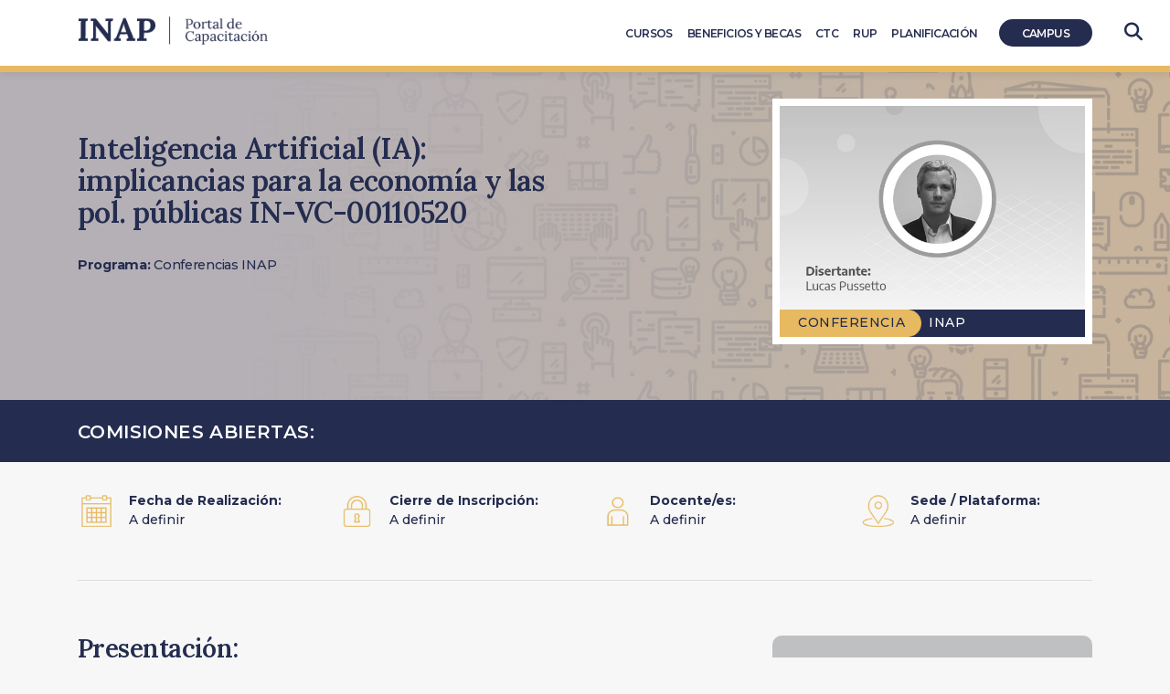

--- FILE ---
content_type: text/html; charset=UTF-8
request_url: https://capacitacion.inap.gob.ar/comision/inteligencia-artificial-ia-implicancias-para-la-economia-y-las-pol-publicas/
body_size: 40844
content:

<!doctype html>
<html lang="es" class="no-js no-svg">
<head>
<meta charset="UTF-8">
<meta name="viewport" content="width=device-width, initial-scale=1">
<meta http-equiv="X-UA-Compatible" content="IE=edge">
<link rel="profile" href="http://gmpg.org/xfn/11">
<title>Capacitación INAP &raquo; IN-VC-00110520</title>
<link rel="shortcut icon" href="https://capacitacion.inap.gob.ar/wp-content/themes/inap-child/favicon.ico" />
<meta name="description" content="IN-VC-00110520" />
    <meta name='robots' content='max-image-preview:large' />
	<style>img:is([sizes="auto" i], [sizes^="auto," i]) { contain-intrinsic-size: 3000px 1500px }</style>
	<script type="text/javascript">
/* <![CDATA[ */
window._wpemojiSettings = {"baseUrl":"https:\/\/s.w.org\/images\/core\/emoji\/16.0.1\/72x72\/","ext":".png","svgUrl":"https:\/\/s.w.org\/images\/core\/emoji\/16.0.1\/svg\/","svgExt":".svg","source":{"concatemoji":"https:\/\/capacitacion.inap.gob.ar\/wp-includes\/js\/wp-emoji-release.min.js"}};
/*! This file is auto-generated */
!function(s,n){var o,i,e;function c(e){try{var t={supportTests:e,timestamp:(new Date).valueOf()};sessionStorage.setItem(o,JSON.stringify(t))}catch(e){}}function p(e,t,n){e.clearRect(0,0,e.canvas.width,e.canvas.height),e.fillText(t,0,0);var t=new Uint32Array(e.getImageData(0,0,e.canvas.width,e.canvas.height).data),a=(e.clearRect(0,0,e.canvas.width,e.canvas.height),e.fillText(n,0,0),new Uint32Array(e.getImageData(0,0,e.canvas.width,e.canvas.height).data));return t.every(function(e,t){return e===a[t]})}function u(e,t){e.clearRect(0,0,e.canvas.width,e.canvas.height),e.fillText(t,0,0);for(var n=e.getImageData(16,16,1,1),a=0;a<n.data.length;a++)if(0!==n.data[a])return!1;return!0}function f(e,t,n,a){switch(t){case"flag":return n(e,"\ud83c\udff3\ufe0f\u200d\u26a7\ufe0f","\ud83c\udff3\ufe0f\u200b\u26a7\ufe0f")?!1:!n(e,"\ud83c\udde8\ud83c\uddf6","\ud83c\udde8\u200b\ud83c\uddf6")&&!n(e,"\ud83c\udff4\udb40\udc67\udb40\udc62\udb40\udc65\udb40\udc6e\udb40\udc67\udb40\udc7f","\ud83c\udff4\u200b\udb40\udc67\u200b\udb40\udc62\u200b\udb40\udc65\u200b\udb40\udc6e\u200b\udb40\udc67\u200b\udb40\udc7f");case"emoji":return!a(e,"\ud83e\udedf")}return!1}function g(e,t,n,a){var r="undefined"!=typeof WorkerGlobalScope&&self instanceof WorkerGlobalScope?new OffscreenCanvas(300,150):s.createElement("canvas"),o=r.getContext("2d",{willReadFrequently:!0}),i=(o.textBaseline="top",o.font="600 32px Arial",{});return e.forEach(function(e){i[e]=t(o,e,n,a)}),i}function t(e){var t=s.createElement("script");t.src=e,t.defer=!0,s.head.appendChild(t)}"undefined"!=typeof Promise&&(o="wpEmojiSettingsSupports",i=["flag","emoji"],n.supports={everything:!0,everythingExceptFlag:!0},e=new Promise(function(e){s.addEventListener("DOMContentLoaded",e,{once:!0})}),new Promise(function(t){var n=function(){try{var e=JSON.parse(sessionStorage.getItem(o));if("object"==typeof e&&"number"==typeof e.timestamp&&(new Date).valueOf()<e.timestamp+604800&&"object"==typeof e.supportTests)return e.supportTests}catch(e){}return null}();if(!n){if("undefined"!=typeof Worker&&"undefined"!=typeof OffscreenCanvas&&"undefined"!=typeof URL&&URL.createObjectURL&&"undefined"!=typeof Blob)try{var e="postMessage("+g.toString()+"("+[JSON.stringify(i),f.toString(),p.toString(),u.toString()].join(",")+"));",a=new Blob([e],{type:"text/javascript"}),r=new Worker(URL.createObjectURL(a),{name:"wpTestEmojiSupports"});return void(r.onmessage=function(e){c(n=e.data),r.terminate(),t(n)})}catch(e){}c(n=g(i,f,p,u))}t(n)}).then(function(e){for(var t in e)n.supports[t]=e[t],n.supports.everything=n.supports.everything&&n.supports[t],"flag"!==t&&(n.supports.everythingExceptFlag=n.supports.everythingExceptFlag&&n.supports[t]);n.supports.everythingExceptFlag=n.supports.everythingExceptFlag&&!n.supports.flag,n.DOMReady=!1,n.readyCallback=function(){n.DOMReady=!0}}).then(function(){return e}).then(function(){var e;n.supports.everything||(n.readyCallback(),(e=n.source||{}).concatemoji?t(e.concatemoji):e.wpemoji&&e.twemoji&&(t(e.twemoji),t(e.wpemoji)))}))}((window,document),window._wpemojiSettings);
/* ]]> */
</script>
<style id='wp-emoji-styles-inline-css' type='text/css'>

	img.wp-smiley, img.emoji {
		display: inline !important;
		border: none !important;
		box-shadow: none !important;
		height: 1em !important;
		width: 1em !important;
		margin: 0 0.07em !important;
		vertical-align: -0.1em !important;
		background: none !important;
		padding: 0 !important;
	}
</style>
<link rel='stylesheet' id='wp-block-library-css' href='https://capacitacion.inap.gob.ar/wp-includes/css/dist/block-library/style.min.css' type='text/css' media='all' />
<style id='classic-theme-styles-inline-css' type='text/css'>
/*! This file is auto-generated */
.wp-block-button__link{color:#fff;background-color:#32373c;border-radius:9999px;box-shadow:none;text-decoration:none;padding:calc(.667em + 2px) calc(1.333em + 2px);font-size:1.125em}.wp-block-file__button{background:#32373c;color:#fff;text-decoration:none}
</style>
<style id='global-styles-inline-css' type='text/css'>
:root{--wp--preset--aspect-ratio--square: 1;--wp--preset--aspect-ratio--4-3: 4/3;--wp--preset--aspect-ratio--3-4: 3/4;--wp--preset--aspect-ratio--3-2: 3/2;--wp--preset--aspect-ratio--2-3: 2/3;--wp--preset--aspect-ratio--16-9: 16/9;--wp--preset--aspect-ratio--9-16: 9/16;--wp--preset--color--black: #000000;--wp--preset--color--cyan-bluish-gray: #abb8c3;--wp--preset--color--white: #ffffff;--wp--preset--color--pale-pink: #f78da7;--wp--preset--color--vivid-red: #cf2e2e;--wp--preset--color--luminous-vivid-orange: #ff6900;--wp--preset--color--luminous-vivid-amber: #fcb900;--wp--preset--color--light-green-cyan: #7bdcb5;--wp--preset--color--vivid-green-cyan: #00d084;--wp--preset--color--pale-cyan-blue: #8ed1fc;--wp--preset--color--vivid-cyan-blue: #0693e3;--wp--preset--color--vivid-purple: #9b51e0;--wp--preset--gradient--vivid-cyan-blue-to-vivid-purple: linear-gradient(135deg,rgba(6,147,227,1) 0%,rgb(155,81,224) 100%);--wp--preset--gradient--light-green-cyan-to-vivid-green-cyan: linear-gradient(135deg,rgb(122,220,180) 0%,rgb(0,208,130) 100%);--wp--preset--gradient--luminous-vivid-amber-to-luminous-vivid-orange: linear-gradient(135deg,rgba(252,185,0,1) 0%,rgba(255,105,0,1) 100%);--wp--preset--gradient--luminous-vivid-orange-to-vivid-red: linear-gradient(135deg,rgba(255,105,0,1) 0%,rgb(207,46,46) 100%);--wp--preset--gradient--very-light-gray-to-cyan-bluish-gray: linear-gradient(135deg,rgb(238,238,238) 0%,rgb(169,184,195) 100%);--wp--preset--gradient--cool-to-warm-spectrum: linear-gradient(135deg,rgb(74,234,220) 0%,rgb(151,120,209) 20%,rgb(207,42,186) 40%,rgb(238,44,130) 60%,rgb(251,105,98) 80%,rgb(254,248,76) 100%);--wp--preset--gradient--blush-light-purple: linear-gradient(135deg,rgb(255,206,236) 0%,rgb(152,150,240) 100%);--wp--preset--gradient--blush-bordeaux: linear-gradient(135deg,rgb(254,205,165) 0%,rgb(254,45,45) 50%,rgb(107,0,62) 100%);--wp--preset--gradient--luminous-dusk: linear-gradient(135deg,rgb(255,203,112) 0%,rgb(199,81,192) 50%,rgb(65,88,208) 100%);--wp--preset--gradient--pale-ocean: linear-gradient(135deg,rgb(255,245,203) 0%,rgb(182,227,212) 50%,rgb(51,167,181) 100%);--wp--preset--gradient--electric-grass: linear-gradient(135deg,rgb(202,248,128) 0%,rgb(113,206,126) 100%);--wp--preset--gradient--midnight: linear-gradient(135deg,rgb(2,3,129) 0%,rgb(40,116,252) 100%);--wp--preset--font-size--small: 13px;--wp--preset--font-size--medium: 20px;--wp--preset--font-size--large: 36px;--wp--preset--font-size--x-large: 42px;--wp--preset--spacing--20: 0.44rem;--wp--preset--spacing--30: 0.67rem;--wp--preset--spacing--40: 1rem;--wp--preset--spacing--50: 1.5rem;--wp--preset--spacing--60: 2.25rem;--wp--preset--spacing--70: 3.38rem;--wp--preset--spacing--80: 5.06rem;--wp--preset--shadow--natural: 6px 6px 9px rgba(0, 0, 0, 0.2);--wp--preset--shadow--deep: 12px 12px 50px rgba(0, 0, 0, 0.4);--wp--preset--shadow--sharp: 6px 6px 0px rgba(0, 0, 0, 0.2);--wp--preset--shadow--outlined: 6px 6px 0px -3px rgba(255, 255, 255, 1), 6px 6px rgba(0, 0, 0, 1);--wp--preset--shadow--crisp: 6px 6px 0px rgba(0, 0, 0, 1);}:where(.is-layout-flex){gap: 0.5em;}:where(.is-layout-grid){gap: 0.5em;}body .is-layout-flex{display: flex;}.is-layout-flex{flex-wrap: wrap;align-items: center;}.is-layout-flex > :is(*, div){margin: 0;}body .is-layout-grid{display: grid;}.is-layout-grid > :is(*, div){margin: 0;}:where(.wp-block-columns.is-layout-flex){gap: 2em;}:where(.wp-block-columns.is-layout-grid){gap: 2em;}:where(.wp-block-post-template.is-layout-flex){gap: 1.25em;}:where(.wp-block-post-template.is-layout-grid){gap: 1.25em;}.has-black-color{color: var(--wp--preset--color--black) !important;}.has-cyan-bluish-gray-color{color: var(--wp--preset--color--cyan-bluish-gray) !important;}.has-white-color{color: var(--wp--preset--color--white) !important;}.has-pale-pink-color{color: var(--wp--preset--color--pale-pink) !important;}.has-vivid-red-color{color: var(--wp--preset--color--vivid-red) !important;}.has-luminous-vivid-orange-color{color: var(--wp--preset--color--luminous-vivid-orange) !important;}.has-luminous-vivid-amber-color{color: var(--wp--preset--color--luminous-vivid-amber) !important;}.has-light-green-cyan-color{color: var(--wp--preset--color--light-green-cyan) !important;}.has-vivid-green-cyan-color{color: var(--wp--preset--color--vivid-green-cyan) !important;}.has-pale-cyan-blue-color{color: var(--wp--preset--color--pale-cyan-blue) !important;}.has-vivid-cyan-blue-color{color: var(--wp--preset--color--vivid-cyan-blue) !important;}.has-vivid-purple-color{color: var(--wp--preset--color--vivid-purple) !important;}.has-black-background-color{background-color: var(--wp--preset--color--black) !important;}.has-cyan-bluish-gray-background-color{background-color: var(--wp--preset--color--cyan-bluish-gray) !important;}.has-white-background-color{background-color: var(--wp--preset--color--white) !important;}.has-pale-pink-background-color{background-color: var(--wp--preset--color--pale-pink) !important;}.has-vivid-red-background-color{background-color: var(--wp--preset--color--vivid-red) !important;}.has-luminous-vivid-orange-background-color{background-color: var(--wp--preset--color--luminous-vivid-orange) !important;}.has-luminous-vivid-amber-background-color{background-color: var(--wp--preset--color--luminous-vivid-amber) !important;}.has-light-green-cyan-background-color{background-color: var(--wp--preset--color--light-green-cyan) !important;}.has-vivid-green-cyan-background-color{background-color: var(--wp--preset--color--vivid-green-cyan) !important;}.has-pale-cyan-blue-background-color{background-color: var(--wp--preset--color--pale-cyan-blue) !important;}.has-vivid-cyan-blue-background-color{background-color: var(--wp--preset--color--vivid-cyan-blue) !important;}.has-vivid-purple-background-color{background-color: var(--wp--preset--color--vivid-purple) !important;}.has-black-border-color{border-color: var(--wp--preset--color--black) !important;}.has-cyan-bluish-gray-border-color{border-color: var(--wp--preset--color--cyan-bluish-gray) !important;}.has-white-border-color{border-color: var(--wp--preset--color--white) !important;}.has-pale-pink-border-color{border-color: var(--wp--preset--color--pale-pink) !important;}.has-vivid-red-border-color{border-color: var(--wp--preset--color--vivid-red) !important;}.has-luminous-vivid-orange-border-color{border-color: var(--wp--preset--color--luminous-vivid-orange) !important;}.has-luminous-vivid-amber-border-color{border-color: var(--wp--preset--color--luminous-vivid-amber) !important;}.has-light-green-cyan-border-color{border-color: var(--wp--preset--color--light-green-cyan) !important;}.has-vivid-green-cyan-border-color{border-color: var(--wp--preset--color--vivid-green-cyan) !important;}.has-pale-cyan-blue-border-color{border-color: var(--wp--preset--color--pale-cyan-blue) !important;}.has-vivid-cyan-blue-border-color{border-color: var(--wp--preset--color--vivid-cyan-blue) !important;}.has-vivid-purple-border-color{border-color: var(--wp--preset--color--vivid-purple) !important;}.has-vivid-cyan-blue-to-vivid-purple-gradient-background{background: var(--wp--preset--gradient--vivid-cyan-blue-to-vivid-purple) !important;}.has-light-green-cyan-to-vivid-green-cyan-gradient-background{background: var(--wp--preset--gradient--light-green-cyan-to-vivid-green-cyan) !important;}.has-luminous-vivid-amber-to-luminous-vivid-orange-gradient-background{background: var(--wp--preset--gradient--luminous-vivid-amber-to-luminous-vivid-orange) !important;}.has-luminous-vivid-orange-to-vivid-red-gradient-background{background: var(--wp--preset--gradient--luminous-vivid-orange-to-vivid-red) !important;}.has-very-light-gray-to-cyan-bluish-gray-gradient-background{background: var(--wp--preset--gradient--very-light-gray-to-cyan-bluish-gray) !important;}.has-cool-to-warm-spectrum-gradient-background{background: var(--wp--preset--gradient--cool-to-warm-spectrum) !important;}.has-blush-light-purple-gradient-background{background: var(--wp--preset--gradient--blush-light-purple) !important;}.has-blush-bordeaux-gradient-background{background: var(--wp--preset--gradient--blush-bordeaux) !important;}.has-luminous-dusk-gradient-background{background: var(--wp--preset--gradient--luminous-dusk) !important;}.has-pale-ocean-gradient-background{background: var(--wp--preset--gradient--pale-ocean) !important;}.has-electric-grass-gradient-background{background: var(--wp--preset--gradient--electric-grass) !important;}.has-midnight-gradient-background{background: var(--wp--preset--gradient--midnight) !important;}.has-small-font-size{font-size: var(--wp--preset--font-size--small) !important;}.has-medium-font-size{font-size: var(--wp--preset--font-size--medium) !important;}.has-large-font-size{font-size: var(--wp--preset--font-size--large) !important;}.has-x-large-font-size{font-size: var(--wp--preset--font-size--x-large) !important;}
:where(.wp-block-post-template.is-layout-flex){gap: 1.25em;}:where(.wp-block-post-template.is-layout-grid){gap: 1.25em;}
:where(.wp-block-columns.is-layout-flex){gap: 2em;}:where(.wp-block-columns.is-layout-grid){gap: 2em;}
:root :where(.wp-block-pullquote){font-size: 1.5em;line-height: 1.6;}
</style>
<link rel='stylesheet' id='contact-form-7-css' href='https://capacitacion.inap.gob.ar/wp-content/plugins/contact-form-7/includes/css/styles.css?ver=6.1.4' type='text/css' media='all' />
<link rel='stylesheet' id='bootstrap-css' href='https://capacitacion.inap.gob.ar/wp-content/themes/inap/css/bootstrap.min.css' type='text/css' media='all' />
<link rel='stylesheet' id='dataTables-css' href='https://capacitacion.inap.gob.ar/wp-content/themes/inap-child/css/dataTables.bootstrap4.min.css' type='text/css' media='all' />
<link rel='stylesheet' id='swiper-css' href='https://capacitacion.inap.gob.ar/wp-content/themes/inap-child/css/swiper.min.css' type='text/css' media='all' />
<link rel='stylesheet' id='inap-child-css' href='https://capacitacion.inap.gob.ar/wp-content/themes/inap-child/css/custom.css?nocache=1768696299' type='text/css' media='all' />
<link rel='stylesheet' id='animate-css' href='https://capacitacion.inap.gob.ar/wp-content/themes/inap-child/css/animate.min.css' type='text/css' media='all' />
<link rel='stylesheet' id='font-awesome-css' href='https://capacitacion.inap.gob.ar/wp-content/themes/inap/css/font-awesome-6.5.2.min.css' type='text/css' media='all' />
<script type="text/javascript" src="https://capacitacion.inap.gob.ar/wp-includes/js/jquery/jquery.min.js?ver=3.7.1" id="jquery-core-js"></script>
<script type="text/javascript" src="https://capacitacion.inap.gob.ar/wp-includes/js/jquery/jquery-migrate.min.js?ver=3.4.1" id="jquery-migrate-js"></script>
<link rel="https://api.w.org/" href="https://capacitacion.inap.gob.ar/wp-json/" /><link rel="alternate" title="JSON" type="application/json" href="https://capacitacion.inap.gob.ar/wp-json/wp/v2/comisiones/13022" /><link rel="EditURI" type="application/rsd+xml" title="RSD" href="https://capacitacion.inap.gob.ar/xmlrpc.php?rsd" />
<meta name="generator" content="WordPress 6.8.3" />
<link rel="canonical" href="https://capacitacion.inap.gob.ar/comision/inteligencia-artificial-ia-implicancias-para-la-economia-y-las-pol-publicas/" />
<link rel='shortlink' href='https://capacitacion.inap.gob.ar/?p=13022' />
<link rel="alternate" title="oEmbed (JSON)" type="application/json+oembed" href="https://capacitacion.inap.gob.ar/wp-json/oembed/1.0/embed?url=https%3A%2F%2Fcapacitacion.inap.gob.ar%2Fcomision%2Finteligencia-artificial-ia-implicancias-para-la-economia-y-las-pol-publicas%2F" />
<link rel="alternate" title="oEmbed (XML)" type="text/xml+oembed" href="https://capacitacion.inap.gob.ar/wp-json/oembed/1.0/embed?url=https%3A%2F%2Fcapacitacion.inap.gob.ar%2Fcomision%2Finteligencia-artificial-ia-implicancias-para-la-economia-y-las-pol-publicas%2F&#038;format=xml" />
		<style type="text/css" id="wp-custom-css">
			.search-results .page-header h1 span{
	color:#45658d !important;
}

#chatbot{
	display:none !important;
}		</style>
		
  <!-- Google Search Console -->
  <meta name="google-site-verification" content="pxVsDhFsXVjzPbKxNGvGKijXrJ24tFYkdG1ZRr_qKQ0" />
  <meta name="google-site-verification" content="eV0mwlQ6p3hCRYYMmnLYMVUPRBrDuwUx64RjJca3h78" />
  <!-- Global site tag (gtag.js) - Google Analytics -->
  <script async src="https://www.googletagmanager.com/gtag/js?id=UA-42063588-1"></script>
  <script>
    window.dataLayer = window.dataLayer || [];
    function gtag(){dataLayer.push(arguments);}
    gtag('js', new Date());

    gtag('config', 'UA-42063588-1');
  </script>

  <!-- Google tag (gtag.js) -->
  <script async src="https://www.googletagmanager.com/gtag/js?id=G-K9G96SB647"></script>
  <script>
    window.dataLayer = window.dataLayer || [];
    function gtag(){dataLayer.push(arguments);}
    gtag('js', new Date());

    gtag('config', 'G-K9G96SB647');
  </script>


  </head>
  <body class="wp-singular comision-template-default single single-comision postid-13022 wp-theme-inap wp-child-theme-inap-child">


       <!-- Login form LMS Moodle -->
       <div class="modal fade" id="login-modal">
        <div class="modal-dialog">
          <div class="modal-content">
            <form action="https://campus.inap.gob.ar/login/index.php" method="post" id="login" autocomplete="off">
              <fieldset>
                <legend class="hidden-element">Acceso al Campus</legend>
              <div class="modal-header">
                <button type="button" class="close fa fa-close" data-dismiss="modal" aria-hidden="true"></button>
              </div>
              <h2 class="modal-title" id="myModalLabel">Acceso al Campus</h2>
              <div class="modal-body">

                <div class="form-group" style="margin-bottom:5px;">
                  <div class="groupLogin">
                    <span class="input-group-addon fa fa-user"></span>
                    <label for="username" class="hidden-element">Ingresar Nombre de usuario</label>
                    <input type="text" id="username" class="form-control" name="username" value="" size="15" placeholder="Nombre de usuario" required>
                  </div>
                </div>

                <div class="form-group">
                  <div class="groupLogin">
                    <span class="input-group-addon fa fa-lock"></span>
                    <label for="password" class="hidden-element">Ingresar Password</label>
                    <input type="password" id="password" name="password" size="15" value="" autocomplete="off" class="form-control" placeholder="Contraseña" required>
                  </div>
                </div>
                <div class="checkbox groupLogin">
                    <input type="checkbox" name="rememberusername" id="rememberusername" value="1">
                    <label for="rememberusername">Recordar nombre de usuario</label>
                </div>

                <input id="anchor" type="hidden" name="anchor" value="">
                <script>document.getElementById('anchor').value = location.hash;</script>
                <input type="hidden" name="logintoken" value="egS5cfS67BlCYzIoUtVWNLycgWFtfV3a">

                <div class="forgetpass">
                  <a href="https://campus.inap.gob.ar/login/forgot_password.php" title="Olvidó contraseña" target="_blank">¿Olvidó su nombre de usuario o contraseña?</a>
                </div>
            </div>
            <div class="modal-footer">
              <input type="submit" id="loginbtn" class="form-control btn btn-primary" value="Entrar">
            </div>
            </fieldset>
            </form>
          </div>
        </div>
      </div>
      <!-- Login form LMS Moodle -->




            <script type="application/ld+json">
            {
              "@context": "https://schema.org",
              "@type": "Organization",
              "url": "https://capacitacion.inap.gob.ar/",
              "logo": "https://capacitacion.inap.gob.ar/wp-content/themes/inap-child/images/logo-inap.png"
            }
      </script>

      <header>
        <nav class="navbar navbar-expand-md navbar-dark">
          <div class="mobile-navbar">
            <button class="navbar-toggler" type="button" data-toggle="collapse" data-target="#navbarCollapse" aria-controls="navbarCollapse" aria-expanded="false" aria-label="Toggle navigation">
                <span class="navbar-toggler-icon"></span><span class="menu-text">Menú</span>

              </button>
          </div>
          <div class="container">
            <a class="navbar-brand" href="https://capacitacion.inap.gob.ar/"><h1>Capacitación INAP</h1></a>

                <div class="collapse navbar-collapse" id="navbarCollapse">
                <ul class="navbar-nav"><li id="menu-item-455" class="menu-item menu-item-type-post_type menu-item-object-page menu-item-455"><a href="https://capacitacion.inap.gob.ar/cursos/" title="Cursos INAP">Cursos</a></li>
<li id="menu-item-454" class="menu-item menu-item-type-post_type menu-item-object-page menu-item-454"><a href="https://capacitacion.inap.gob.ar/becas/">Beneficios y Becas</a></li>
<li id="menu-item-23362" class="menu-item menu-item-type-post_type menu-item-object-page menu-item-23362"><a href="https://capacitacion.inap.gob.ar/coordinadores-tecnicos-de-capacitacion-ctc-inicio/">CTC</a></li>
<li id="menu-item-21947" class="menu-item menu-item-type-post_type menu-item-object-page menu-item-21947"><a href="https://capacitacion.inap.gob.ar/registro-unico-de-prestadores/">RUP</a></li>
<li id="menu-item-4968" class="menu-item menu-item-type-post_type menu-item-object-page menu-item-4968"><a href="https://capacitacion.inap.gob.ar/planificacion/" title="Planificación de Cursos INAP">Planificación</a></li>
<li id="menu-item-397" class="acceso-destacado menu-item menu-item-type-custom menu-item-object-custom menu-item-397"><a target="_blank" href="https://campus.inap.gob.ar/login/index.php">Campus</a></li>
</ul>                </div>
          </div>
        </nav>
        <div id="btn-search">
            <a id="btn-zoom-search" href="javascript:void(0);" title="Buscador"><i class="fa fa-search"></i></a>
          </div>
                        <div class="search-container">
              <div class="container">
              <form method="get" class="search-form-nav" autocomplete="off" action="https://capacitacion.inap.gob.ar/">
                <fieldset>
                <legend class="hidden-element">Buscador</legend>
                <label for="search-form-696c29eb21776" class="hidden-element">Escribí tu búsqueda y presioná Enter para buscar...</label>
                <input type="search" id="search-form-696c29eb21776" class="search-field" placeholder=" Escribí tu búsqueda y presioná Enter para buscar..." autofocus value="" name="s" />
                <button type="submit" class="hidden-element">BUSCAR</button>
              </fieldset>
              </form>
              </div>
            </div>
      </header>

 <div class="page-header">
   <div class="container">
     <div class="row">
       <div class="col-md-8">

         <h1 class="entry-title">Inteligencia Artificial (IA): implicancias para la economía y las pol. públicas IN-VC-00110520</h1>         <h6 class="programa-area">
          <strong>Programa:</strong> Conferencias INAP<br/>         </h6>

                </div>

       <div class="col-md-4 featured-image">
          <div  class="featured-image-container"><img class="img-fluid" src="https://capacitacion.inap.gob.ar/wp-content/uploads/2020/05/card_conferencias_inap_Disertante_Lucas_Pussetto.jpg" alt="Inteligencia Artificial (IA): implicancias para la economía y las pol. públicas" /><div class="tipo-curso">
             <span class="curso-programa" style="background-color:#E7BA61; color: #242C4F;">Conferencia</span>
             <span class="borde-curso-programa" style="background-image:url( https://capacitacion.inap.gob.ar/wp-content/themes/inap-child/images/borde-tipo-curso-2x.png );"></span>
             <span class="modalidad">INAP</span>
          </div>
        </div><!-- /. featured-image-container -->       </div>
     </div>
   </div>
 </div>




      <div id="actividad-search-box" class="searchbox">
       <div class="container">
          <h3>Comisiones Abiertas:</h3>
            <ul class="nav nav-pills" id="pills-tab" role="tablist">
              <li style="padding-top:3px;">No hay comisiones con inscripción abierta en este momento.</li>            </ul>
        </div>
    </div>

    <section>
     <div class="container">

            <div class="tab-content" id="comisiones-tabContent">
              <div class="tab-pane fade show active" id="pills-comi_1" role="tabpanel" aria-labelledby="pills-comi_1-tab">
  <div class="row">

    <div class="col-md-3">
      <div class="row">
        <div class="col-md-3">
          <img class="img-fluid" src="https://capacitacion.inap.gob.ar/wp-content/themes/inap-child/images/calendar.png" alt="Inteligencia Artificial (IA): implicancias para la economía y las pol. públicas-Fecha de Realización" />
        </div>
        <div class="col-md-9 tab-comisiones">
          <strong>Fecha de Realización:</strong><br/>
          <p>A definir</p>
          <small></small>
        </div>
      </div>
    </div>

    <div class="col-md-3">
      <div class="row">
        <div class="col-md-3">
          <img class="img-fluid" src="https://capacitacion.inap.gob.ar/wp-content/themes/inap-child/images/apply.png" alt="Inteligencia Artificial (IA): implicancias para la economía y las pol. públicas-Cierre de Inscripción" />
        </div>
        <div class="col-md-9 tab-comisiones">
          <strong>Cierre de Inscripción:</strong>
          <p>A definir</p>
        </div>
      </div>
    </div>

    <div class="col-md-3">
      <div class="row">
        <div class="col-md-3">
          <img class="img-fluid" src="https://capacitacion.inap.gob.ar/wp-content/themes/inap-child/images/teacher.png" alt="Inteligencia Artificial (IA): implicancias para la economía y las pol. públicas-Docente/es" />
        </div>
        <div class="col-md-9 tab-comisiones">
          <strong>Docente/es:</strong>
          <p>A definir</p>
        </div>
      </div>
    </div>

    <div class="col-md-3">
      <div class="row">
        <div class="col-md-3">
          <img class="img-fluid" src="https://capacitacion.inap.gob.ar/wp-content/themes/inap-child/images/place.png" alt="Inteligencia Artificial (IA): implicancias para la economía y las pol. públicas-Sede / Plataforma" />
        </div>
        <div class="col-md-9 tab-comisiones">
          <strong>Sede / Plataforma:</strong>
          <p>A definir</p>
        </div>
      </div>
    </div>

  </div> <!-- /.row -->
</div>            </div> <!-- #comisiones-tabContent -->


       <div class="row">
        <article id="post-13022" class="col-md-8 col-md-push-4">
          <h3>Presentación:</h3><p><p>A cargo de Lucas Pussetto ,Director Académico del Instituto de Investigación y Educación Económica (I+E). Máster en Economía de la Universidad Pompeu Fabra de Barcelona.</p>
<p><strong>Puedes ver esta Conferencia INAP en Youtube:</strong></p>
<p><strong><a href="https://www.youtube.com/watch?v=RtmKSWYdKsI" target="_blank" rel="noopener">https://www.youtube.com/watch?v=RtmKSWYdKsI</a></strong></p>
</p><h3>Objetivos:</h3><p><p>La IA no es una posibilidad: es una realidad que ya está tomando forma. Ante esto, las administraciones públicas deben adecuarse y adoptar una posición proactiva para conducir el cambio y no ser simples espectadores. El objetivo de este webinar es que los participantes conozcan el impacto actual y potencial de la IA sobre el crecimiento económico, el empleo y la distribución del ingreso, sus implicancias para los gobiernos provinciales y locales, y las alternativas de políticas públicas para maximizar sus beneficios y minimizar sus pérdidas. </p>
</p><h3>Perfil del participante:</h3><p></p><h3>Temario:</h3><p></p>
          <!-- <iframe id="miframe" width="100%" height="350" style="visibility: hidden" title="pre-inscripcion-sai" src=""></iframe>

          <script>
              jQuery("#miframe").on('load', function() {
                jQuery("#divContenido", jQuery(this).contents()).css('width', '100%');
                jQuery("#DivShim", jQuery(this).contents()).hide();
                jQuery(this).css('height', '350');
                jQuery(this).css('border', 'none');
                jQuery(this).css('visibility', 'visible');
                });

          </script> -->

         

       </article><!-- #post-## -->

        <aside class="col-md-4 col-md-pull-8">

          <a href="javascript:void(0)" class="call-to-action-apply" style="background-color:#a7a9ac;pointer-events: none; opacity:.7" title="Inscripción no disponible">Inscripción no disponible</a><ul class="comi-detalle"><li class="odd"><p><span class="icon ico_modalidad" style="background-image:url(https://capacitacion.inap.gob.ar/wp-content/themes/inap-child/images/ico_mod_autogestionado.png)"></span><strong>Modalidad:</strong><br/>Curso Virtual &nbsp;</p></li><li class=""><p><span class="icons ico_duracion" style="background-image:url(https://capacitacion.inap.gob.ar/wp-content/themes/inap-child/images/ico_duracion.png)"></span><strong>Duración:</strong><br/>1 H</p></li><li class="odd"><p><span class="icon ico_tramo"></span><strong>Apto para Tramo:</strong><br/>No</p></li></ul><div class="header-bloque-perfil"><h3><span class="ico_perfil"></span> Perfiles</h3></div><div class="body-bloque-perfil"><ul><li>Administrativos, servicios generales y mantenimiento</li><li>Directivos y conducción intermedia</li><li>Técnico – profesionales</ul></div>
        </aside>
       </div><!--  /.row -->
     </div> <!-- /.container -->
   </section>
<script type="application/ld+json">
{
  "@context": "http://schema.org",
  "@type": "Course",
  "name": "Inteligencia Artificial (IA): implicancias para la economía y las pol. públicas",
  "description": "",
  "provider": {
    "@type": "Organization",
    "name": "Instituto Nacional de la Adminsitración Pública - INAP",
    "sameAs": "https://capacitacion.inap.gob.ar/comision/inteligencia-artificial-ia-implicancias-para-la-economia-y-las-pol-publicas/"
  }
}
</script>

        <!-- START accesos-footer -->

        <div class="accesos-footer">
          <div class="container">
              <div class="row">
                <div class="col-md-4 footer_accesos_widget_area_1">
                  <div><h2 class="widgettitle">Navegación</h2>
<div class="menu-footer-menu-container"><ul id="menu-footer-menu" class="menu"><li id="menu-item-886" class="menu-item menu-item-type-post_type menu-item-object-page menu-item-home menu-item-886"><a href="https://capacitacion.inap.gob.ar/" title="Capacitación INAP">Inicio</a></li>
<li id="menu-item-887" class="menu-item menu-item-type-post_type menu-item-object-page menu-item-887"><a href="https://capacitacion.inap.gob.ar/cursos/" title="Cursos INAP">Cursos</a></li>
<li id="menu-item-891" class="menu-item menu-item-type-post_type menu-item-object-page menu-item-891"><a href="https://capacitacion.inap.gob.ar/becas/">Beneficios y Becas</a></li>
<li id="menu-item-5406" class="menu-item menu-item-type-post_type menu-item-object-page menu-item-5406"><a href="https://capacitacion.inap.gob.ar/planificacion/">Planificación</a></li>
</ul></div></div>                </div>
                <div class="col-md-4 footer_accesos_widget_area_2">
                   <div><h2 class="widgettitle">Redes sociales</h2>
<div class="textwidget custom-html-widget"><ul class="inline">
<li><a href="https://www.facebook.com/INAParg" alt="Facebook-INAP" target="_blank"><i class="fa-brands fa-facebook-f"></i></a></li>
<li><a href="https://www.linkedin.com/company/inap-argentina/mycompany/" alt="linkedin-INAP" target="_blank"><i class="fa-brands fa-linkedin-in"></i></a></li>
<li><a href="https://x.com/inapargentina?lang=es" alt="twitter-INAP" target="_blank"><i class="fa-brands fa-x-twitter"></i></a></li>
<li><a href="https://www.youtube.com/channel/UCf1sNDGsQNE-3N5C4p_sH6Q" alt="youtube-INAP" target="_blank"><i class="fa-brands fa-youtube"></i></a></li>
<li><a href="https://www.instagram.com/inapargentina/" alt="instagram-INAP" target="_blank"><i class="fa-brands fa-instagram"></i></a></li>
</ul></div></div>                </div>

                <div class="col-md-4 footer_accesos_widget_area_3">
                  <div><h2 class="widgettitle">Sitios de interes</h2>
<div class="textwidget custom-html-widget"><ul>
<li><a href="https://www.argentina.gob.ar/" alt="Portal del Empleado" target="_blank">Portal oficial del Estado argentino</a></li>
</ul></div></div>                </div>

              </div> <!-- /. row -->

          </div>
        </div><!-- /.accesos -->
        <!-- /END ACCESOS -->
    </main>
    <!-- FOOTER -->
    <footer>
    <div class="footer-data">
        <div class="container">
            <div class="row">
                <div class="col-md-12">
                                      </div>
            </div>
        </div>
    </div>
      <div class="container pt-5 pb-5">
        <div class="row">
          <div class="col-md-6 col-sm-12 footer_widget_area_1">
            <div>
<p>Portal de Capacitación - Dirección Nacional de Formación del Personal de la APN</p>
</div><div>
<p>Av. Roque Sáenz Peña 788 - Teléfono (5411) 6065-2200 CABA República Argentina.</p>
</div>          </div>
          <!-- <div class="col-md-2 col-sm-6 footer_widget_area_2">
                      </div> -->
          <div class="col-md-6 col-sm-12 footer_widget_area_3">
            <div><img width="550" height="97" src="https://capacitacion.inap.gob.ar/wp-content/uploads/2024/07/min_sec_subse_negativo_550x97.png" class="image wp-image-26138  attachment-full size-full" alt="" style="max-width: 100%; height: auto;" decoding="async" loading="lazy" srcset="https://capacitacion.inap.gob.ar/wp-content/uploads/2024/07/min_sec_subse_negativo_550x97.png 550w, https://capacitacion.inap.gob.ar/wp-content/uploads/2024/07/min_sec_subse_negativo_550x97-300x53.png 300w, https://capacitacion.inap.gob.ar/wp-content/uploads/2024/07/min_sec_subse_negativo_550x97-150x26.png 150w" sizes="auto, (max-width: 550px) 100vw, 550px" /></div>          </div>
        </div>
      </div>
    </footer>

    <script type="speculationrules">
{"prefetch":[{"source":"document","where":{"and":[{"href_matches":"\/*"},{"not":{"href_matches":["\/wp-*.php","\/wp-admin\/*","\/wp-content\/uploads\/*","\/wp-content\/*","\/wp-content\/plugins\/*","\/wp-content\/themes\/inap-child\/*","\/wp-content\/themes\/inap\/*","\/*\\?(.+)"]}},{"not":{"selector_matches":"a[rel~=\"nofollow\"]"}},{"not":{"selector_matches":".no-prefetch, .no-prefetch a"}}]},"eagerness":"conservative"}]}
</script>
<script type="text/javascript" src="https://capacitacion.inap.gob.ar/wp-includes/js/dist/hooks.min.js?ver=4d63a3d491d11ffd8ac6" id="wp-hooks-js"></script>
<script type="text/javascript" src="https://capacitacion.inap.gob.ar/wp-includes/js/dist/i18n.min.js?ver=5e580eb46a90c2b997e6" id="wp-i18n-js"></script>
<script type="text/javascript" id="wp-i18n-js-after">
/* <![CDATA[ */
wp.i18n.setLocaleData( { 'text direction\u0004ltr': [ 'ltr' ] } );
/* ]]> */
</script>
<script type="text/javascript" src="https://capacitacion.inap.gob.ar/wp-content/plugins/contact-form-7/includes/swv/js/index.js?ver=6.1.4" id="swv-js"></script>
<script type="text/javascript" id="contact-form-7-js-translations">
/* <![CDATA[ */
( function( domain, translations ) {
	var localeData = translations.locale_data[ domain ] || translations.locale_data.messages;
	localeData[""].domain = domain;
	wp.i18n.setLocaleData( localeData, domain );
} )( "contact-form-7", {"translation-revision-date":"2025-12-01 15:45:40+0000","generator":"GlotPress\/4.0.3","domain":"messages","locale_data":{"messages":{"":{"domain":"messages","plural-forms":"nplurals=2; plural=n != 1;","lang":"es"},"This contact form is placed in the wrong place.":["Este formulario de contacto est\u00e1 situado en el lugar incorrecto."],"Error:":["Error:"]}},"comment":{"reference":"includes\/js\/index.js"}} );
/* ]]> */
</script>
<script type="text/javascript" id="contact-form-7-js-before">
/* <![CDATA[ */
var wpcf7 = {
    "api": {
        "root": "https:\/\/capacitacion.inap.gob.ar\/wp-json\/",
        "namespace": "contact-form-7\/v1"
    },
    "cached": 1
};
/* ]]> */
</script>
<script type="text/javascript" src="https://capacitacion.inap.gob.ar/wp-content/plugins/contact-form-7/includes/js/index.js?ver=6.1.4" id="contact-form-7-js"></script>
<script type="text/javascript" src="https://capacitacion.inap.gob.ar/wp-content/themes/inap/js/tether.min.js" id="tether-js"></script>
<script type="text/javascript" src="https://capacitacion.inap.gob.ar/wp-content/themes/inap/js/bootstrap.min.js" id="bootstrap-js"></script>
<script type="text/javascript" src="https://capacitacion.inap.gob.ar/wp-content/themes/inap-child/js/swiper.min.js" id="swiper-js"></script>
<script type="text/javascript" src="https://capacitacion.inap.gob.ar/wp-content/themes/inap-child/js/jquery.dataTables.min.js" id="dataTables-js"></script>
<script type="text/javascript" src="https://capacitacion.inap.gob.ar/wp-content/themes/inap-child/js/dataTables.responsive.min.js" id="dataTablesResponsive-js"></script>
<script type="text/javascript" src="https://capacitacion.inap.gob.ar/wp-content/themes/inap-child/js/dataTables.buttons.min.js" id="dataTables_buttons-js"></script>
<script type="text/javascript" src="https://capacitacion.inap.gob.ar/wp-content/themes/inap-child/js/jszip.min.js" id="dataTables_jszip-js"></script>
<script type="text/javascript" src="https://capacitacion.inap.gob.ar/wp-content/themes/inap-child/js/buttons.html5.min.js" id="dataTables_html5-js"></script>
<script type="text/javascript" id="ajax_course-js-extra">
/* <![CDATA[ */
var ajax_course = {"ajax_url":"https:\/\/capacitacion.inap.gob.ar\/wp-admin\/admin-ajax.php"};
/* ]]> */
</script>
<script type="text/javascript" src="https://capacitacion.inap.gob.ar/wp-content/themes/inap-child/js/main.js?nocache=1768696299" id="ajax_course-js"></script>
<script type="text/javascript" id="main_api_js-js-extra">
/* <![CDATA[ */
var magicalData = {"nonce":"24a05ae085","siteURL":"https:\/\/capacitacion.inap.gob.ar"};
/* ]]> */
</script>
<script type="text/javascript" src="https://capacitacion.inap.gob.ar/wp-content/themes/inap-child/js/main_api.js?ver=1" id="main_api_js-js"></script>

    <script>
      document.addEventListener( 'wpcf7mailsent', function( event ) {
          gtag('event', 'SubmitForm', { 'event_category': 'FormularioEnviado', 'event_label': 'IN-VC-00110520', 'value': 0});
      }, false );

      
    </script>

    <!-- CHATBOT INICIO -->
    <script src="https://www.gstatic.com/dialogflow-console/fast/messenger/bootstrap.js?v=1"></script>
    <div id="chatbot">
      <df-messenger
        intent="SALUDO"
        chat-title="Asistente Virtual (Versión Beta)"
        agent-id="45de07dc-585b-45d3-a249-be6655d87fdd"
        language-code="es"
        chat-icon="/wp-content/themes/inap-child/images/botinap.svg"
        wait-open
      ></df-messenger>
    </div>
    <!-- CHATBOT FIN -->

    <!-- USERWAY INICIO -->

     <script>
      (function(d){var s = d.createElement("script");s.setAttribute("data-account", "kEDxQVMPcM");s.setAttribute("src", "https://cdn.userway.org/widget.js");(d.body || d.head).appendChild(s);})(document)
     </script>
     <noscript>Please ensure Javascript is enabled for purposes of <a href="https://userway.org">website accessibility</a>
     </noscript>

     <!-- USERWAY FIN -->

    </body>
</html>


--- FILE ---
content_type: text/css
request_url: https://capacitacion.inap.gob.ar/wp-content/themes/inap-child/css/custom.css?nocache=1768696299
body_size: 130340
content:
/* GLOBAL STYLES
-------------------------------------------------- */
/* Padding below the footer and lighter body text */


/* @import url('https://fonts.googleapis.com/css?family=Roboto:300,400,500,700&display=swap'); */
/* @import url('https://fonts.googleapis.com/css?family=Encode+Sans:400,600,900&display=swap'); */
@import url('https://fonts.googleapis.com/css2?family=Montserrat:ital,wght@0,100..900;1,100..900&display=swap');

@import url('https://fonts.googleapis.com/css2?family=Lora:ital,wght@0,400..700;1,400..700&display=swap');

/*
font-family: 'Montserrat', sans-serif;
font-family: 'Montserrat', sans-serif;
*/



/* @font-face {
  font-family: 'GothamRounded-Bold';
  src:
		url('../fonts/GothamRounded-Bold.eot?#iefix')  format('embedded-opentype'),
		url('../fonts/GothamRounded-Bold.otf')  format('opentype'),
    url('../fonts/GothamRounded-Bold.woff') format('woff'),
		url('../fonts/GothamRounded-Bold.ttf')  format('truetype'),
		url('../fonts/GothamRounded-Bold.svg#GothamRounded-Bold') format('svg');
  font-weight: normal;
  font-style: normal;
 }

 @font-face {
  font-family: 'GothamRounded-Book';
  src:
  		url('../fonts/GothamRounded-Book.eot?#iefix') format('embedded-opentype'),
  		url('../fonts/GothamRounded-Book.otf')  format('opentype'),
	    url('../fonts/GothamRounded-Book.woff') format('woff'),
	    url('../fonts/GothamRounded-Book.ttf')  format('truetype'),
	    url('../fonts/GothamRounded-Book.svg#GothamRounded-Book') format('svg');
  font-weight: normal;
  font-style: normal;
}



@font-face {
  font-family: 'Montserrat';
  src:
  		url('../fonts/Montserrat.eot?#iefix') format('embedded-opentype'),
  		url('../fonts/Montserrat.otf')  format('opentype'),
	    url('../fonts/Montserrat.woff') format('woff'),
	    url('../fonts/Montserrat.ttf')  format('truetype'),
	    url('../fonts/Montserrat.svg#Montserrat') format('svg');
  font-weight: normal;
  font-style: normal;
}


@font-face {
  font-family: 'Montserrat';
  src:
  		url('../fonts/Montserrat.eot?#iefix') format('embedded-opentype'),
  		url('../fonts/Montserrat.otf')  format('opentype'),
	    url('../fonts/Montserrat.woff') format('woff'),
	    url('../fonts/Montserrat.ttf')  format('truetype'),
	    url('../fonts/Montserrat.svg#Montserrat') format('svg');
  font-weight: normal;
  font-style: normal;
} */


html{
    height: 100%;
}

body, p, span, em, ul, ol, li, input, textarea, button, div, nav, a,
blockquote, table, tr, th, td, tbody, thead, tfoot{
	margin: 0;
  font-family: 'Montserrat', Arial, Helvetica, sans-serif;
  color: #242C4F;
  font-weight: 500;
}

article p {
  font-weight: 400;
}

.h1, .h2, .h3, .h4, .h5, .h6,
h1, h2, h3, h4, h5, h6{
  font-family: 'Montserrat', Arial, Helvetica, sans-serif;
  font-weight: 600;
  letter-spacing: -.02em;

}

.h1, .h2, .h3, .h4, .h5, .h6,
h1, h2, h3, h4, h5, h6{
  line-height: 1.2;
}

.h1, h1 {
    font-size: 3.3rem;
    line-height: 1.1;
    font-family: 'Lora', Arial, Helvetica, sans-serif;
}

.h2, h2 {
  font-family: 'Lora', Arial, Helvetica, sans-serif;
}

strong, b{
  font-weight: bold;
}


.bg-inap{
  background-color: #242C4F;
}

/* CUSTOMIZE THE CAROUSEL
-------------------------------------------------- */
/* Slider
------------------------- */
header{
  z-index: 1040 !important;
}
#slider{
  /*border-bottom: 20px solid #E7BA61;*/
}
#slider p{
  color: #242C4F !important;
  margin-bottom: 32px;
  font-size: 16px;
  /*font-weight: lighter;*/
}
.carousel-control-next-icon, .carousel-control-prev-icon{
  width: 40px;
  height: 40px;
  opacity: .5;
}
.carousel-control-next, .carousel-control-prev{
  width: 8%;
}
.carousel-control-next-icon{
  background: url(../images/right-arrow-slider.png);
  background-size: cover;
  background-position: center;
}

.carousel-control-prev-icon{
  background: url(../images/left-arrow-slider.png);
  background-size: cover;
  background-position: center;
}

/* Carousel base class */
.carousel {
  /*margin-bottom: 4rem;*/
  background: #222222;
}
/* Since positioning the image, we need to help out the caption */
.carousel-caption {
  bottom: 0rem;
  z-index: 10;
}

.btn-primary:hover{
  background-color: #242C4F;
  border-color:#242C4F;
  box-shadow: none!important;
}

/* Declare heights because of positioning of img element */
.carousel-item {
  height: 600px;
  background-color: #242C4F;
  width:100%;
  min-width: 100%;
  overflow: hidden;
}

.carousel-item #video iframe{
  position: absolute;
  right: 0;
  top: -50px;
  border:6px solid white;
  -webkit-box-shadow: 0px 1px 8px 1px rgba(0,0,0,0.3);
  -moz-box-shadow: 0px 1px 8px 1px rgba(0,0,0,0.3);
  box-shadow: 0px 1px 8px 1px rgba(0,0,0,0.3);
  overflow: hidden;
  display: block;
}

.carousel-item .bg-image-zoomin,
.carousel-item .bg-image-zoomout{
  height: 600px;
  background-color: #242C4F;
  background-repeat: no-repeat !important;
  background-position: right center;
  background-size: cover;
  width:100%;
  min-width: 100%;
  -webkit-user-select: none;
  -moz-user-select: none;
  -ms-user-select: none;
  overflow: hidden;
}



.carousel-item .bg-image-zoomin{
  /*-webkit-animation: zoomin 15s ease-in infinite;
  animation: zoomin 15s ease-in infinite;
  transition: all 15s ease-in-out;*/

}
.carousel-item .bg-image-zoomout{
  /*-webkit-animation: zoomout 15s ease-in infinite;
  animation: zoomout 15s ease-in infinite;
  transition: all 15s ease-in-out;*/
}

/* counter-stadistcs
-------------------------------------------------- */
#counter-stadistcs{
  background: #242C4F;
  width: 100%;
  color:white;
  padding-top: 20px;
  padding-bottom: 20px;
  min-height: 120px;
}

#counter-stadistcs span{
  color:#E7BA61;
  font-size: 36px;
  font-family: 'Montserrat';
  font-weight: 600;
  display: block;
  text-align: center !important;
  letter-spacing: -.01em;
}

#counter-stadistcs h5{
  text-transform: uppercase;
  font-family: 'Montserrat';
  font-weight: 300;
  text-align: center !important;
  display: block;
  font-size: 15px;
  color:#ffffff;
}

/* Zoom in Keyframes */
@-webkit-keyframes zoomin {
  0% {transform: scale(1);}
  100% {transform: scale(1.1);}
}
@keyframes zoomin {
  0% {transform: scale(1);}
  100% {transform: scale(1.1);}
} /*End of Zoom in Keyframes */

/* Zoom out Keyframes */
@-webkit-keyframes zoomout {
  0% {transform: scale(1.1);}
  100% {transform: scale(1);}
}
@keyframes zoomout {
    0% {transform: scale(1.1);}
  100% {transform: scale(1);}
}
/*End of Zoom out Keyframes */



.carousel-fade .carousel-item {
 opacity: 0;
 transition-duration: .75s;
 transition-property: opacity;
}

.carousel-fade  .carousel-item.active,
.carousel-fade  .carousel-item-next.carousel-item-left,
.carousel-fade  .carousel-item-prev.carousel-item-right {
  opacity: 1;
}

.carousel-fade .active.carousel-item-left,
.carousel-fade .active.carousel-item-right {
  opacity: 0;
}

.carousel-fade .carousel-item-next,
.carousel-fade .carousel-item-prev,
.carousel-fade .carousel-item.active,
.carousel-fade .active.carousel-item-left,
.carousel-fade .active.carousel-item-prev {
 transform: translateX(0);
 transform: translate3d(0, 0, 0);
}
/*.carousel-item > img {
  position: absolute;
  top: 0;
  left: 0;
  min-width: 100%;
  height: 700px;
}*/


/* MARKETING CONTENT
-------------------------------------------------- */

/* Center align the text within the three columns below the carousel */
.marketing .col-lg-4 {
  margin-bottom: 1.5rem;
  text-align: center;
}
.marketing h2 {
  font-weight: 500;
}
.marketing .col-lg-4 p {
  margin-right: .75rem;
  margin-left: .75rem;
}


/* Featurettes
------------------------- */

.featurette-divider {
  margin: 5rem 0; /* Space out the Bootstrap <hr> more */
}

/* Thin out the marketing headings */
.featurette-heading {
  font-weight: 500;
  line-height: 1;
  letter-spacing: -.05rem;
}

.carousel-caption{
  max-width: 1110px;
  margin: 0 auto 5% auto;
  display: block;
  left:15%;
}
.carousel-caption h1{
    color:#242C4F;
    margin-bottom: 20px;
    margin-left: -3px;
}

.carousel-caption .btn-group-lg>.btn, .btn-lg{
  padding: .5rem 2rem;
  font-size: 1rem;
  line-height: 1.2;
  border-radius: 3rem;
  background: #E7BA61;
  border:none;
}
.carousel-indicators{
  bottom: 50px;
  z-index: 1;
}
.carousel-indicators li{
  height: 15px;
  width: 15px;
  border-radius: 15px;
  cursor: pointer;
}



body{
  background: #f7f7f7;
}

footer{
  /* background: #242C4F; */
  background-color: #242C4F;;
  /* padding: 40px 0 10px 0; */
  padding: 0;
}

footer .container {
  
}

footer .footer-data{
  background-color: #E7BA61;
  padding-top: 10px;
  padding-bottom: 10px;
}

footer p{
  color:white;
  /* color:black; */
  font-size: 12px;
  line-height: 17px;
  margin:0;
  padding: 0;
}

footer .footer_widget_area_3 img{
  text-align: right;
  /* margin-top: -15px; */
  padding-bottom: 15px;
  float: right;
}

/* footer .container .row{
  margin-bottom: 10px;
} */

header nav .navbar-nav li.current-menu-item a,
header nav .navbar-nav li.current-menu-item a:hover,
header.sticky nav .navbar-nav li.current-menu-item a,
header.sticky nav .navbar-nav li.current-menu-item a:hover{
  color:#E7BA61;
}



/*#parallax-window{
  background-color: transparent;
  background-image: none;
}*/
.page-header{
  background-color: #012233;
  background-image:url(../images/bg-ficha-de-curso.jpg);
  background-position: right bottom;
  background-repeat: no-repeat;
  background-size: cover;
  /*padding: 150px 0;
  min-height: 350px;*/
  padding: 105px 0;
  /*min-height: 300px;*/
  height: 300px;
  width: 100%;
  display: block;
  overflow: hidden;
  /*border-bottom: 20px solid #E7BA61;*/
  margin-top: 48px;
}

.page-header-linea-inferior {
  background-color: #242C4F;
  height: 70px;
}

.single-programa .page-header h1,
.page-template-page-rup .page-header h1,
.page-template-page-mapa-federal .page-header h1,
.page-template-page-coordinador-inicio .page-header h1,
.page-header h1{
  color: #242C4F;
  font-size: 2.5rem;
  width: 70%;
  margin-bottom: 0;
}

.page-header header{
  background: transparent;
}

section article,
aside h2.widgettitle{
  margin-top:58px !important;
}

section article{
  padding-bottom:50px;
}
header{
  background: white;
  -webkit-transition: all 200ms ease-out;
  -moz-transition: all 200ms ease-out;
  -o-transition: all 200ms ease-out;
  transition: all 200ms ease-out;
  position: fixed;
  top: 0;
  z-index: 9999;
  width: 100%;
  /*border-bottom: 2px solid #E7BA61;*/
}
#slider{
  margin-top: 70px;
}
header nav .navbar-nav .menu-item a{
  padding-right: 0.5rem;
  padding-left: 0.5rem;
  color:#242C4F;
  text-decoration: none;
  font-family: 'Montserrat';
  text-transform: uppercase;
  font-size: 14px;
  font-weight: 600;
  letter-spacing: -.01em;
}
header nav .navbar-nav .menu-item a:hover{
  padding-right: 0.5rem;
  padding-left: 0.5rem;
  color: #E7BA61;
}
header nav .navbar-nav .current-menu-item a,
header nav .navbar-nav .current-menu-item a:hover{
  font-family: 'Montserrat';
  color:black;
}
header nav .navbar-nav{
    padding: 1rem 0;
    -webkit-transition: all 200ms ease-out;
    -moz-transition: all 200ms ease-out;
    -o-transition: all 200ms ease-out;
    transition: all 200ms ease-out;
}
header .navbar-collapse{
  flex-grow: 0;
}


header .navbar-brand h1{
  text-indent: -9999px!important;
  margin:0 !important;
  padding: 0!important;
  width: 0!important;
  height: 0!important;
  line-height: 0!important;
}
header .navbar-brand{
  font-family: 'Montserrat';
  text-indent: -9999px;
  /*background: url(../images/inap_1.png) no-repeat;*/
  /* background: url(../images/logoINAP_portal.png) no-repeat; */
  background: url(../images/inap_portal_capacitacion_logo.png) no-repeat;
  /*background: url(../images/logoINAP_50aniversaio_web-01.png) no-repeat;*/
  background-size: contain;
  display: block;
  height: auto;
  overflow: hidden;
  -webkit-transition: all 200ms ease-out;
  -moz-transition: all 200ms ease-out;
  -o-transition: all 200ms ease-out;
  transition: all 200ms ease-out;
  padding-top: 0;
  /* min-width: 190px;
  min-height: 45px; */
  min-width: 240px;
  width: 240px;
  min-height: 50px;
  margin-top: 2px;
}

/* The sticky class is added to the navbar with JS when it reaches its scroll position */
header.sticky {
  position: fixed;
  top: 0;
  width: 100%;
  z-index: 10;
  background: #242C4F;
  -webkit-transition: all 200ms ease-out;
  -moz-transition: all 200ms ease-out;
  -o-transition: all 200ms ease-out;
  transition: all 200ms ease-out;
}
/* header.sticky nav .navbar-nav .menu-item a{
  color:white;
} */
.logged-in.admin-bar header,
.logged-in.admin-bar header.sticky {
  top: 32px;
}

header {
  border-bottom: 7px solid #E7BA61;
  -webkit-box-shadow: 0 1px 10px rgba(0,0,0,.1);
  -moz-box-shadow: 0 1px 10px rgba(0,0,0,.1);
  box-shadow: 0 1px 10px rgba(0,0,0,.1);
}

header.sticky .navbar-brand{
  /* background: url(../images/logo-inap-sticky.png) no-repeat;
  background-size: contain; */
  /* width: 160px;
  height: 25px; */
  min-height: 38px;
  -webkit-transition: all 200ms ease-out;
  -moz-transition: all 200ms ease-out;
  -o-transition: all 200ms ease-out;
  transition: all 200ms ease-out;
}

header.sticky nav .navbar-nav{
    padding: .5rem 0;
    -webkit-transition: all 200ms ease-out;
    -moz-transition: all 200ms ease-out;
    -o-transition: all 200ms ease-out;
    transition: all 200ms ease-out;
}

header.sticky nav .navbar-nav .menu-item a{
  font-size: 13px;
  -webkit-transition: all 200ms ease-out;
  -moz-transition: all 200ms ease-out;
  -o-transition: all 200ms ease-out;
  transition: all 200ms ease-out;
}

header.sticky nav .navbar-nav .menu-item a:hover{
  color:#E7BA61;
}

header.sticky nav .navbar-nav .acceso-destacado a:hover{
  background: white;
  color:#E7BA61;
}
header nav .navbar-nav .acceso-destacado,
header.sticky nav .navbar-nav .acceso-destacado{
  cursor: pointer;
}
header nav .navbar-nav .acceso-destacado a,
header.sticky nav .navbar-nav .acceso-destacado a{
  padding: 8px 25px 7px 25px !important;
  border-radius: 6rem;
  background: #242C4F;
  margin-top: -5px;
  margin-left: 15px;
  height: 33px;
  color:white;
  font-size: 13px;
  font-family: 'Montserrat';
  text-transform: uppercase !important;
  cursor: pointer;

}

header nav .navbar-nav .acceso-destacado a:hover,
header.sticky nav .navbar-nav .acceso-destacado a:hover{
  text-transform: uppercase;
  padding: 8px 25px 7px 25px;
}
header nav .navbar-nav .acceso-destacado a:hover{
  background: #242C4F;
  color:white;
  padding: 8px 25px 7px 25px !important;
}

.inline li{
  display: inline-block;
  margin-right: 10px;
}

#cursos-destacados{
  margin-top: 4rem;
}

#cursos-destacados p{
  font-weight: 400;
}

#cursos-destacados h2,
#cursos-destacados h2 span{
  font-family: 'Lora';
  font-weight: 600;
  color: #242C4F;
  margin-bottom: 25px;
  font-size: 2.5rem;
}

h2.titulo-seccion{
  margin-top: 0;
  margin-bottom: 40px;
}
.loader{
   display: block;
   width: 100%;
   min-height: 40px;
}
.loader .ajax-preloader{
  display: block;
  width: 40px;
  height: 40px;
  text-align:center;
  background-image: url( ../images/ajax-loader.gif);
  background-repeat: no-repeat;
  background-position: center;
  background-size: contain;
  margin: 25% auto;
  vertical-align: middle;
}


.pill{
  color:#242C4F;
  text-decoration: none;
  display: inline-block;
  font-weight: 700;
  line-height: 14px;
  text-align: center;
  white-space: nowrap;
  vertical-align: baseline;
  border-radius: 10rem;
  font-size: 13px;
  padding: 8px 15px 6px 15px;
  background: #E7BA61;
  border: 1px solid #E7BA61;
  overflow: hidden;
  transition: color .15s ease-in-out,background-color .15s ease-in-out,border-color .15s;
  font-family: 'Montserrat' !important;
  font-weight: 500;
}

.pill.active,
.pill:hover{
  background: #242C4F;
  border: 1px solid #242C4F;
  color: white;
  text-decoration: none;
  transition: color .15s ease-in-out,background-color .15s ease-in-out,border-color .15s;
}

.pill.border{
  background:transparent;
  color:#242C4F;
  text-decoration: none;
  border: 1px solid #242C4F !important;
  margin-left: 5px;
}

.pill.border:hover{
  background: #242C4F;
  border: 1px solid #242C4F !important;
  color: white;
  text-decoration: none;
}
.carousel-nav-container .pill{
  /*padding-bottom: 5px;
  padding-top: 7px;*/
  height: 25px;
  line-height: 9px;
}
.grilla-cursos.programas{
  padding-top: 50px;
  padding-bottom: 10px;
}

.grilla-cursos.programas .card{
  border: 1px solid #242C4F;
}

.page-template-page-buscador-programas .grilla-cursos.programas,
.page-template-page-buscador-itinerarios .grilla-cursos.programas,
.page-template-page-programa-induccion .grilla-cursos.programas{
  padding-top: 15px;
}

.grilla-cursos .card{
  border-radius: 0;
  border: 1px solid #242C4F;
  margin-top: 20px;
}
.grilla-cursos{
  justify-content: flex-start;
  min-width: 100%;
}

.grilla-cursos .course_box_link{
  text-decoration: none;
  overflow: hidden;
  display: block;
}

.grilla-cursos .card .card-body h3{
  font-size: 18px;
  line-height: 24px;
  color: #242C4F;
  letter-spacing: -.01em;
  font-weight: 600;
  font-family: 'Montserrat',Arial,Helvetica,sans-serif;
  display: block;
  overflow: hidden;
  margin-top: 10px;
  /* margin-bottom: 20px; */
  -moz-transition: all 0.5s ease-out;
  -webkit-transition: all 0.5s ease-out;
  transition: all 0.5s ease-out;
  min-height: 70px;
}
.grilla-cursos.programas .card .card-body h3{
  min-height: 70px;
}

.grilla-cursos .card .card-body p {
  color: #242C4F;
}

.grilla-cursos .course_box_link:hover .card .card-body h3,
.grilla-cursos .card:hover .card-body h3{
  color:#E7BA61 !important;
  -moz-transition: all 0.5s ease-out;
  -webkit-transition: all 0.5s ease-out;
  transition: all 0.5s ease-out;
}

.grilla-cursos .card .card-body p{
  font-size: 15px;
  height: 115px;
  display: block;
  overflow: hidden;
  padding: 0 0 10px 0;
  margin-bottom: 20px;
}
.page-header .tipo-curso,
.grilla-cursos .course_box_link .tipo-curso {
    background-color: #242C4F;
    padding: 0;
    font-family: 'Montserrat',Arial,Helvetica,sans-serif;
    font-weight: lighter;
    font-size: 12px;
    display: block;
    line-height: 17px;
    text-transform: uppercase;
    position: relative;
    z-index: 10;
}
.page-header .tipo-curso .curso-programa,
.grilla-cursos .course_box_link .tipo-curso .curso-programa{
    background-color: #E7BA61;
    display: inline-block;
    padding-top: 4px;
    padding-right: 4px;
    padding-bottom: 3px;
    padding-left: 20px;
    color: #242C4F;
    vertical-align: middle;
    float: left;
    font-family: 'Montserrat';
    letter-spacing: 0.035rem;
}
.page-header .tipo-curso .modalidad,
.grilla-cursos .course_box_link .tipo-curso .modalidad {
    display: inline-block;
    padding-top: 4px;
    padding-bottom: 3px;
    color: #ffffff;
    margin-right: 5px;
    vertical-align: middle;
    font-family: 'Montserrat';
    letter-spacing: 0.035rem;
}
.page-header .tipo-curso .borde-curso-programa,
.grilla-cursos .course_box_link .tipo-curso .borde-curso-programa {
    background-size: cover;
    background-position: right center;
    background-repeat: no-repeat;
    width: 11px;
    height: 24px;
    display: inline-block;
    margin: 0;
    margin-right: 0px;
    padding: 0;
    margin-right: 8px;
    float: left;
}


.grilla-cursos .course_box_link .img-featured {
    margin: 0;
    margin-bottom: 0px;
    padding: 0;
    border: none;
    position: relative;
    display: block;
    overflow: hidden;
    -moz-box-sizing: border-box;
    -webkit-box-sizing: border-box;
    box-sizing: border-box;
    margin-bottom: -1px;
}

.grilla-cursos .course_box_link:hover .img-featured .efecto-hover {
    -webkit-transform: translate(0,0);
    -moz-transform: translate(0,0);
    -o-transform: translate(0,0);
    -ms-transform: translate(0,0);
    transform: translate(0,0);
    -moz-transition: all 0.5s ease-out;
    -webkit-transition: all 0.5s ease-out;
    transition: all 0.5s ease-out;
}

.grilla-cursos .course_box_link .img-featured .efecto-hover {
    width: 100%;
    min-height: 100%;
    height: 100%;
    -webkit-transform: translate(0,100%);
    -moz-transform: translate(0,100%);
    -o-transform: translate(0,100%);
    -ms-transform: translate(0,100%);
    transform: translate(0,100%);
    -moz-transition: all 0.3s ease-in;
    -webkit-transition: all 0.3s ease-in;
    transition: all 0.3s ease-in;
    position: absolute;
    top: 0;
    left: 0;
    bottom: 0;
    z-index: 1;
    display: block;
    float: left;
    border: none;
    background-color: rgba(36, 44, 79, 0.7);
}

.grilla-cursos .course_box_link .img-featured .efecto-hover .icono-tipo-curso {
    color: white;
    text-align: center;
    margin: 16% auto;
    border: 1px solid #ddd;
    border-radius: 30px;
    padding: 5px;
    width: 60px;
    height: 60px;
    display: block;
    opacity: .8;
    z-index: 2;
}

.grilla-cursos .course_box_link:hover .img-featured img {
    -moz-transform: scale(1.1);
    -webkit-transform: scale(1.1);
    transform: scale(1.1);
}
.grilla-cursos .img-featured img {
    -moz-transition: all 0.3s;
    -webkit-transition: all 0.3s;
    transition: all 0.3s;
    filter: grayscale(1);
}
.grilla-cursos .icono-tipo-curso img {
    padding: 5px;
    max-width: 49px;

}

.grilla-cursos .course_box_link .icono-tipo-curso p {
    color: #ddd;
    font-size: 15px;
    text-align: center;
    display: block;
    margin: 8% auto;
    min-width: 200px;
    position: absolute;
    left: 0;
    width: 100%;
    font-family: 'Montserrat',Arial,Helvetica,sans-serif;
    font-weight: lighter;
    line-height: 17px;
    text-transform: capitalize;
    letter-spacing: 0.035rem;
}

.call-to-action-inscribite{
  color:white;
  /*background: #E7BA61;*/
  /*background:#242C4F;*/
  font-size: 12px;
  letter-spacing: 0.025rem;
  text-transform: uppercase;
  margin-right: -20px;
  padding: 4px 12px 4px 20px;
  margin-bottom: -1px;
  -webkit-border-top-left-radius: 30px;
  -moz-border-radius-topleft: 30px;
  border-top-left-radius: 30px;
  -moz-transition: all 0.15s ease-out;
  -webkit-transition: all 0.15s ease-out;
  transition: all 0.15s ease-out;
}


.grilla-cursos .course_box_link .call-to-action-inscribite.actividad{
  background: #E7BA61;
  color: #242C4F;
  -moz-transition: all 0.15s ease-out;
  -webkit-transition: all 0.15s ease-out;
  transition: all 0.15s ease-out;
}
.grilla-cursos .course_box_link .call-to-action-inscribite.itinerario{
  background: #E7BA61;
  -moz-transition: all 0.15s ease-out;
  -webkit-transition: all 0.15s ease-out;
  transition: all 0.15s ease-out;
}
.grilla-cursos .course_box_link .call-to-action-inscribite.induccion{
  background: #E7BA61;
  -moz-transition: all 0.15s ease-out;
  -webkit-transition: all 0.15s ease-out;
  transition: all 0.15s ease-out;
}
.grilla-cursos .course_box_link .call-to-action-inscribite.programa{
  background: #E7BA61;
  -moz-transition: all 0.15s ease-out;
  -webkit-transition: all 0.15s ease-out;
  transition: all 0.15s ease-out;
}
.grilla-cursos .course_box_link .call-to-action-inscribite.adp{
  background: #E7BA61;
  -moz-transition: all 0.15s ease-out;
  -webkit-transition: all 0.15s ease-out;
  transition: all 0.15s ease-out;
}

.grilla-cursos .course_box_link:hover .call-to-action-inscribite{
  /*background: #f6a544;*/
  /*background:#242C4F;*/
  background:#242C4F;
  color: #E7BA61;
  -moz-transition: all 0.25s ease-out;
  -webkit-transition: all 0.25s ease-out;
  transition: all 0.25s ease-out;
}

.page-template-page-programa-induccion .grilla-cursos.programas .card{
  border: none !important;
}

.page-template-page-programas .call-to-action-inscribite {
  display: none;
}

.sectionTitle{
  margin-top: 70px;
  margin-bottom: 30px;
  font-family: 'Lora';
  color: #242C4F;
  font-size: 2.5rem;
}

.aclaracion p{
  font-family: 'Montserrat';
  font-size: 0.8rem !important;
}

#swiper-cursos-container-itinerarios .grilla-cursos .card .card-body p,
#swiper-cursos-container-programas-2 .grilla-cursos.programas .card .card-body p{
  height: 85px;
}

#swiper-cursos-container-programas-2 .grilla-cursos.programas .card .card-body h3{
  min-height: 90px;
}

/* searchbox CSS
-------------------------------------------------- */

.searchbox-container{
  margin-bottom: 60px;
}

.searchbox{
  background-color: #e7e6e7;
  padding-top: 0px;
  padding-bottom: 0px !important;
  width: 100%;
}
.searchbox form{
  padding-bottom: 40px;
}

.searchbox button{
  margin-top: 14px;
}
.searchbox .row{
  padding-top: 20px;
}

.btn.btn-primary{
  padding: .5rem 2rem;
  font-size: 1rem;
  line-height: 1.5;
  border-radius: 3rem;
  color: #242C4F;
  background: #E7BA61;
  border-color:#E7BA61;
  box-shadow: none!important;
}

.carousel-item .btn.btn-primary{
  color: #ffffff;
  background: #242C4F;
  border-color:#242C4F;
}

.carousel-item .btn.btn-primary:hover{
  color: #242C4F;
  background: #E7BA61;
  border-color:#E7BA61;
}


.btn-primary:not(:disabled):not(.disabled).active,
.btn.btn-primary:hover,
.btn.btn-primary:active,
.btn.btn-primary:focus
/*, .btn.btn-primary:visited*/
{
  color: #fff;
  background: #18385e;
  background: #18385e;
  border-color:#18385e;
  box-shadow: none!important;
}
.btn.btn-primary span{
  color:#ffffff;
}
.searchbox label{
  font-size: 14px;
  font-family: 'Montserrat';
  font-weight: 600;
}

.header-fixed:before{
  content: "";
  position: relative;
  display: block;
}
.header-fixed {
    position: fixed;
    top: 55px;
    display:none;
    border-top: 30px solid #f7f7f7;
}

.header-perfil_funcion{
  background:#ededed;
  pointer-events:none;
}

.header-perfil_funcion .fila-perfil_funcion h5{
  margin-top: 32px;
  margin-bottom: 14px;
  font-family: 'Montserrat' !important;
  font-size: 24px;
  line-height: 18px;
  color: #242C4F;
}

.header-saber{
  background:#ededed;
  pointer-events:none;
}

.header-saber .fila-saber h5{
  margin-top: 32px;
  margin-bottom: 14px;
  font-family: 'Montserrat' !important;
  font-size: 24px;
  line-height: 18px;
  color: #242C4F;
}

.header-programa{
  background:#ededed;
  pointer-events:none;
}

.header-programa .fila-programa h5{
  margin-top: 8px;
}
.celda-area-tematica span{
  font-family: 'Montserrat';
}

.table thead th,
#planning thead th{
  vertical-align: top;
}

#planning-clone {
  /* Con esto no superpongo eventos con la tabla de abajo */
  pointer-events: none;
}

.header-fixed tbody,
.header-fixed tbody tr,
.header-fixed tbody td {
  visibility:  hidden !important;
  border: none  !important;
}

.header-fixed thead .celda-nombre-actividad,
#planning thead .celda-nombre-actividad,
#planning tbody .celda-nombre-actividad{
  text-align:left  !important;
}
.header-fixed thead .celda-area-tematica,
#planning thead .celda-area-tematica,
#planning tbody .celda-area-tematica{
  text-align:left !important;
}

#planning-clone thead .celda-referente,
#planning thead .celda-referente,
#planning tbody td{
  text-align: center !important;
}
.header-fixed thead .celda-trimestres,
#planning thead .celda-trimestres,
#planning tbody .celda-trimestres{
  text-align:center  !important;
  /*width: 10%;*/
}

#planning tbody .fila-perfil_funcion{
  background:#E1E0E1;
  text-align:left !important;
}

#planning tbody .fila-programa{
  background:#ededed;
  text-align:left !important;
}

.header-fixed thead .codigo-in,
#planning thead .codigo-in{
  text-align:center  !important;
  /*width: 6% !important;*/
}


.wpcf7-select,
.searchbox select,
div.dataTables_wrapper div.dataTables_length select{
  -webkit-appearance: none;
  -moz-appearance: none;
  appearance: none;
  background: url(../images/select-arrow.png) no-repeat;
  background-size: 25px;
  background-position: calc(100% ) 0px;
  background-repeat: no-repeat;
  background-color: white;
  border-radius: 5px;
  height: 25px !important;
  font-size: .9rem;
  line-height: 1rem;
  padding-top:2px;
  padding-bottom: 1px;
  padding-left: 7px;
  padding-right: 32px;
  border: 1px solid #666;
  color:#666;
}

.wpcf7-form-control{
  border-radius: 0;
  height: 35px;
  font-size: .9rem;
  line-height: 1rem;
  padding-top:2px;
  padding-bottom: 1px;
  padding-left: 7px;
  color:#666;
  margin-bottom: 25px !important;
  border: 1px solid #666;
  width: 100%;

}
.wpcf7-form-control.wpcf7-textarea{
  padding-top: 5px !important;
}

/* Inscripcion INAP */
.page-template-page-proceso-inscripcion h6 {
  color: #45658d;
  margin-top: 30px;
}

/* Befenicios */

.page-template-page-beca .sub-boton-formacion2020 {
  display: none;
}
.page-template-page-formacion-2023 .sub-boton-programa-becas,
.page-template-page-formacion-2023 .sub-boton-becas-completas,
.page-template-page-formacion-2023 .sub-boton-beneficios-arancelarios
{
  display: none;
}

.page-template-page-formacion-2024 .sub-boton-programa-becas,
.page-template-page-formacion-2024 .sub-boton-becas-completas,
.page-template-page-formacion-2024 .sub-boton-beneficios-arancelarios
{
  display: none;
}




#becas-inap .wpcf7-form-control,
#becas-inap label{
  width: 100%;

}
#becas-inap label b,
#becas-inap label strong{
  font-family: 'Montserrat';
}
#becas-inap .wpcf7-form-control,
#becas-inap .wpcf7-form-control input{
  margin-bottom: 0 !important;
}

#becas-inap input[type="file"]{
  background: none !important;
  border:none;
}
#becas-inap textarea,
#becas-inap.wpcf7-form-control.wpcf7-textarea{
  min-height: 120px;
  max-height: 120px;
  height: 120px;
}
/*#becas-inap .wpcf7-select,
#becas-inap select{
    -webkit-appearance: none;
    -moz-appearance: none;
    appearance: none;
    background: url(../images/select-arrow.png) no-repeat;
    background-size: 35px;
    background-position: calc(100% ) 0px;
    background-repeat: no-repeat;
    background-color: white;
    border-radius: 0px;
    height: 35px !important;
    font-size: .9rem;
    line-height: 1rem;
    padding-top: 2px;
    padding-bottom: 1px;
    padding-left: 7px;
    border-color: #666;
    color: #666;
}*/


#becas-inap .wpcf7-form-control.wpcf7-acceptance{
  border:none;
}
#becas-inap .wpcf7-form-control.wpcf7-acceptance input[type="checkbox"]{
  -webkit-appearance: none !important;
    -moz-appearance: none !important;
    appearance: none !important;
    width: 25px;
    height: 25px;
    background: white;
    border:1px solid black;
    float: left;
    margin-right: 10px;
}

#becas-inap .wpcf7-form-control.wpcf7-acceptance input:focus{
  outline:0;
}
#becas-inap .wpcf7-form-control.wpcf7-acceptance input:checked{
  background: url(../images/check-box.png) no-repeat;
  background-size: contain;
  outline:0;
}



#becas-inap input[type="checkbox"],
#becas-inap input[type="radio"] {
    padding: 0;
}

#becas-inap h3{
  margin-top: 40px;
}
#becas-inap label{
  margin-top: 20px;
  margin-bottom: 10px;
}

#becas-inap .wpcf7-list-item {
  display: inline-block;
  margin: 0 !important;
  line-height: 32px;
}


.wpcf7-textarea, .wpcf7-select{
}

.form-group {
    margin-bottom: 0px;
}

aside .wpcf7-form .form-group {
    margin-bottom: 1rem;
}
.wpcf7-form-control input{
  -webkit-appearance: none;
  -moz-appearance: none;
  appearance: none;
}
aside .wpcf7-form .form-group label{
    margin-bottom: .25rem;
}
.wpcf7-form-control.wpcf7-select.form-control{
  height: 35px;
}

.page-template-front-page span.wpcf7-not-valid-tip{
  margin-top: -20px;
}

.page-template-front-page .wpcf7-response-output{
  /*margin-top: -30px !important;*/
}

.page-template-front-page #recaptcha-container span.wpcf7-not-valid-tip{
  margin-top: 40px !important;
  font-size: 12px;
}

.form-sidebar{
  background: #eee;
  margin-left: auto !important;
  margin-right: auto !important;
  padding: 0px;
  padding-bottom: 35px;
  width: 100%;
}

.form-sidebar .col-md-12{
  padding-left: 0;
  padding-right: 0;
}

.form-sidebar .col-md-12 .form-group{
    padding-left: 50px;
    padding-right: 50px;
}
.form-sidebar .col-md-12 .form-group input,
.form-sidebar .col-md-12 .form-group select,
.form-sidebar .col-md-12 .form-group textarea{
  max-width: 334px;
}


.form-sidebar .form-group label{
  text-transform: uppercase;
  font-family: 'Montserrat';
  font-weight: 600;
  font-size: 12px;
}

aside .wpcf7-form{
  margin: 0;
  padding: 0;
  background: #eee;
}

.form-sidebar h4{
  margin-bottom: 30px;
  color: #242C4F;
  padding-left: 50px;
  padding-right: 50px;
  padding-top: 40px;
  /*padding-bottom: 35px;*/
  /*background: #242C4F;*/
  /*color:white;*/
  font-family: 'Montserrat', Arial, Helvetica, sans-serif;
  font-size: 2rem;
  /* font-weight: 500; */
  line-height: 1.2;
}
  /*Color valoración curso */
  /*color:#45bdeb;*/
  /*background: #d6e7eb;*/

/*.form-sidebar h4.pre-inscrip-if{
  color:white;
  background: #1075b7;
}*/

.form-sidebar p{
  padding-left: 50px;
  padding-right: 50px;
  font-family: 'Montserrat';
    font-size: 14px;
  line-height: 18px;
  margin-bottom: 30px;
}

.form-sidebar label strong{
  color: red;
  font-family: 'Montserrat';
  margin-left: 3px;
}



.form-sidebar .wpcf7-form-control{
  margin-bottom: 0px !important;
  max-width: 100%;
}

textarea.wpcf7-form-control{
  height: 60px !important;
}

.wpcf7-submit,
.contacto .btn-primary,
.searchbox .btn-primary{
  padding: .4rem 2rem;
  font-size: .9rem;
  line-height: 1.2;
  border-radius: 3rem;
  background: #E7BA61;
  border: none !important;
  height: 33px;
  font-family: 'Montserrat';
  font-weight: 500;
  color: #242C4F;
  min-width: 100px;

}
.wpcf7-submit{
  max-width: 120px !important;
}
.wpcf7-submit,
.contacto-home .btn-primary{
  margin-top: 20px;
}
.submit-home-form-container{
  margin-top: 20px;
}
.wpcf7-submit{
  float: left;
  text-transform: uppercase;
  padding: 2px 19px 0 19px;
}
#recaptcha-container{
  padding-bottom: 5px;
}
#recaptcha-container .g-recaptcha,
.g-recaptcha{
  padding-left: 0;
  transform:scale(0.8);
  -webkit-transform:scale(0.8);
  transform-origin:0 0;
  -webkit-transform-origin:0 0;
}
.wpcf7-form-control.g-recaptcha.wpcf7-recaptcha{
  border:none !important;
}
/*.wpcf7-form-control,
.form-control{
  border-radius: 0px;
}*/

#programa-search-box,
#beca-search-box,
#itinerario-search-box,
#actividad-search-box{
  background-color: #242C4F;
  margin-top: 0;
  margin-bottom: 0 !important;
  padding-bottom: 0 !important;
}
#programa-search-box h3,
#beca-search-box h3,
#itinerario-search-box h3,
#actividad-search-box h3{
  padding-top: 25px;
  padding-bottom: 15px !important;
  color: white;
}
#programa-search-box h3,
#programa-search-box h3 a,
#itinerario-search-box h3,
#itinerario-search-box h3 a,
#beca-search-box h3,
#beca-search-box h3 a,
#actividad-search-box h3,
#actividad-search-box h3 a{
  font-family: 'Montserrat';
  font-size: 20px;
  line-height: 20px;
  text-decoration: none;
  text-transform: uppercase;
  overflow: hidden;
  font-weight: 600;
  letter-spacing: 0.02em;
  color: white;
}
#btn-filter-collapse #btn-text,
#btn-form-collapse,
#programa-search-box h3 a:hover,
#actividad-search-box h3 a:hover,
#itinerario-search-box h3 a:hover,
#beca-search-box h3 a:hover{
  color:white;
}

#btn-filter-collapse #btn-text,
#btn-form-collapse {
  color:#242C4F;
}

.search-arrow{
  height: 18px;
  width: 20px;
  text-align: center;
  padding: 0px;
  display: block;
  display: inline-block;
  vertical-align: middle;
  margin-left: 5px;
  background-size: contain;
  background-repeat: no-repeat;
  background-position: center;
  text-decoration: none;
  margin-bottom: 5px;
  text-indent: -30px;
  overflow: hidden;
}

.down{
  background-image: url('../images/down-arrow.png');
}

.point-empty{
  background: transparent;
  border:1px solid #cdcdcd;
  border-radius: 15px;
  height: 15px;
  width: 15px;
  margin: 0 auto;
  display: block;
}
.point{
  background: #575656;
  border-radius: 15px;
  height: 15px;
  width: 15px;
  margin: 0 auto;
  display: block;
}

.up{
  background-image: url('../images/up-arrow.png');
}

#btn-search-collapse:hover .down{
  background-image: url('../images/down-arrow_blue.png') !important;
}
#btn-search-collapse:hover .up{
  background-image: url('../images/up-arrow_blue.png') !important;
}

#btn-filter-collapse,
#btn-form-collapse,
#btn-text{
  text-decoration: none;
  text-transform: uppercase;
  font-size: 13px;
  display: inline-block;
  vertical-align: middle;
}

/* Imagen destacada single template
-------------------------------------------------- */
.featured-image-container{
  border:8px solid white;
}

.single .page-header .featured-image img{
  max-width: 100%;
  height: auto;
  width: 100%;
  filter: grayscale(1);
}

.single-programa .page-header .tipo-curso .curso-programa,
.single-programa .page-header .tipo-curso .modalidad,
.single-programa_induccion .page-header .tipo-curso .curso-programa,
.single-programa_induccion .page-header .tipo-curso .modalidad,
.single-itinerario_formativo .page-header .tipo-curso .curso-programa,
.single-itinerario_formativo .page-header .tipo-curso .modalidad,
.single-actividad .page-header .tipo-curso .curso-programa,
.single-actividad .page-header .tipo-curso .modalidad,
.single-comision .page-header .tipo-curso .curso-programa,
.single-comision .page-header .tipo-curso .modalidad,
.single-beca .page-header .tipo-curso .curso-programa,
.single-beca .page-header .tipo-curso .modalidad{
  font-size: 14px;
  padding-top: 6px;
  padding-bottom: 4px;
  min-height: 30px;
}

.single-programa .page-header .tipo-curso .borde-curso-programa,
.single-programa_induccion .page-header .tipo-curso .borde-curso-programa,
.single-itinerario_formativo .page-header .tipo-curso .borde-curso-programa,
.single-actividad .page-header .tipo-curso .borde-curso-programa,
.single-comision .page-header .tipo-curso .borde-curso-programa,
.single-beca .page-header .tipo-curso .borde-curso-programa{
  width: 14px;
  height: 30px;
}

/*.single-programa .page-header .entry-title,*/
.single-programa_induccion .page-header .entry-title,
.single-itinerario_formativo .page-header .entry-title,
.single-actividad .page-header .entry-title,
.single-comision .page-header .entry-title,
.single-beca .page-header .entry-title{
  margin-top: 5%;
  color:#242C4F;
}

.single article h3,
.page-template-page-trayecto article h3{
  color:#242C4F;
  font-family: 'Lora';
  font-size: 28px;
  display: block;
  letter-spacing: -0.02em;
  margin-bottom: 20px;
  margin-top: 50px;
}

.single article h3:first-child{
    margin-top: 0px;
}

.single #comisiones-tabContent{
  padding-top: 40px;
  padding-bottom: 30px;
  min-height: 145px;
  border-bottom: 1px solid #ddd;
}
.single #pills-tab{
  padding-top: 20px;
  padding-bottom: 10px;
}

.single .nav-pills .nav-link.active,
.single .nav-pills .show>.nav-link,
.single .nav-pills .nav-link{
  background: #f7f7f7;
  color:black;
  border-radius:30px;
  font-size: 13px;
  padding: .5rem 1rem .3rem 1rem;
  border:1px solid #5a5a5a;
  line-height: 13px;
  margin-right: 20px;
}

.single .nav-pills .nav-link.active{
  background: #E7BA61;
  border-color:#E7BA61;
  color:#242C4F;
  pointer-events: none;
}
/*
.single #comisiones-tabContent img{
  margin-top: 13px;
}*/
.alert{
  padding: 20px 15px 10px
}
.alert .row{
  width: 100%;
}
.alert-dismissible .close{
  z-index: 999;
}

.alert .row em{
  font-style: normal !important;
}

/*.alert-dismissible .close,
button.close{
  padding: 0;
  opacity: 1;
  background-color:#E7BA61;
  line-height: 25px;
  width: 25px;
  height: 25px;
  vertical-align: middle;
  text-align: center;
  border-radius: 25px;
  top: 15px;
  right: 15px;
  z-index: 999;
}
.alert .close span{
  color:white;
  line-height: 26px;
  width: 25px;
  height: 25px;
  vertical-align: middle;
  text-align: center;
  font-size: 18px;
  font-family: 'Montserrat';
  font-weight: 500;
}*/
.alert img{
  margin: 5px auto;
  display: block;
  text-align: center;
  opacity: 0.5;
}
.single .alert,
.single .alert p{
  font-size: 14px;
  border:none;
}

.comi-detalle,
.comi-detalle li,
.comi-detalle li p{
  margin:0;
  padding: 0;
  display: inline-block;
  width: 100%;
  font-size: 14px;
}
.comi-detalle{
  margin-top: 25px;
  margin-bottom: 50px;
}

.comi-detalle li:first-child{
  border-top: 1px solid #d2d2d2;
}
.comi-detalle li{
  padding: 12px 0 12px 15px;
  border-bottom: 1px solid #d2d2d2;
  background: #f7f7f7;
}

.comi-detalle li.odd{
  background: #F1F1F1;
  /*background-color: #ebebeb;*/
}
.comi-detalle{
  list-style: none;
}

.comi-detalle li p span{
  width: 40px;
  height: 40px;
  margin-right: 15px;
  float: left;
  display: inline-block;
  background-repeat: no-repeat;
  background-position: center -2px;
  background-size: contain;
}



.comi-detalle li p span.ico_actividad{
  background-image: url(../images/ico_actividad.png);
}
.comi-detalle li p span.ico_creditos{
  background-image: url(../images/ico_creditos.png);
}
.comi-detalle li p span.ico_docente{
  background-image: url(../images/ico_docente.png);
}
.comi-detalle li p span.ico_duracion{
  background-image: url(../images/ico_duracion.png);
}
.comi-detalle li p span.ico_mail{
  background-image: url(../images/ico_mail.png);
}
.comi-detalle li p span.ico_modalidad{
  background-image: url(../images/ico_modalidad.png);
}
.comi-detalle li p span.ico_phone{
  background-image: url(../images/ico_phone.png);
}
.comi-detalle li p span.ico_referente{
  background-image: url(../images/ico_referente.png);
}
.comi-detalle li p span.ico_tramo{
  background-image: url(../images/ico_tramo.png);
}
.comi-detalle li p span.ico_organo{
  background-image: url(../images/ico_organo.png);
  margin-bottom: 25px;
}
.comi-detalle li p span.ico_proposito{
  background-image: url(../images/ico_proposito.png);
  margin-bottom: 4px;
}

.comi-detalle li p span.ico_titulo{
  background-image: url(../images/ico_titulo.png);
}

.comi-detalle li p span.ico_beneficio{
  background-image: url(../images/ico_beneficio.png);
}

.comi-detalle li p span.ico_institucion{
  background-image: url(../images/ico_institucion_side.png);
}

.comi-detalle li p span.ico_carrera{
  background-image: url(../images/ico_carrera_side.png);
}

.comi-detalle li p span.ico_fecha{
  background-image: url(../images/ico_fecha.png);
}

.comi-detalle li p span.ico_cierre{
  background-image: url(../images/ico_cierre.png);
}

input[type="submit"],
.btn{
  -moz-transition: all 0.15s ease-out;
  -webkit-transition: all 0.15s ease-out;
  transition: all 0.15s ease-out;
}
input[type="submit"]:hover,
input[type="submit"]:focus,
.btn:focus, .btn:hover{
  color: #ffffff;
  background: #242C4F;
  -moz-transition: all 0.15s ease-out;
  -webkit-transition: all 0.15s ease-out;
  transition: all 0.15s ease-out;
}



/* Itinerarios Formativos
-------------------------------------------------- */
.acceso-if{
  background: #a7a9ac;
  color: white;
  width: 100%;
  border-radius: 10px;
  display: block;
  padding: 30px 20px;
  text-align: center;
  text-transform: uppercase;
  font-size: 16px;
  text-decoration: none;
  margin-bottom: 30px;
  -moz-transition: all 0.5s ease-out;
  -webkit-transition: all 0.5s ease-out;
  transition: all 0.5s ease-out;
}

.acceso-if:hover{
    color: white;
    background: #E7BA61;
    text-decoration: none;
    -moz-transition: all 0.5s ease-out;
    -webkit-transition: all 0.5s ease-out;
    transition: all 0.5s ease-out;
}


.page aside{
    padding-top: 70px;
}


/* page-template-page-catalogo
-------------------------------------------------- */
.page-template-page-catalogo .searchbox .menu,
.page-template-page-catalogo .searchbox .menu li {
  list-style: none;
  padding: 10px 0;
  margin: 0;
  display: inline-flex;
  width: 100%;
}
.page-template-page-catalogo .searchbox .menu li {
    margin-left: 3%;
}
.page-template-page-catalogo .searchbox .menu li:first-child {
  margin-left: 0 !important;
}
.page-template-page-catalogo .searchbox .menu li a{
  background:#45658D;
  color:white;
  width: 100%;
  border-radius: 10px;
  display: block;
  padding: 30px 20px;
  text-align: center;
  text-transform: uppercase;
  font-size: 16px;
  text-decoration: none;
  margin-bottom: 20px;
  -moz-transition: all 0.5s ease-out;
  -webkit-transition: all 0.5s ease-out;
  transition: all 0.5s ease-out;
}
.page-template-page-catalogo .searchbox .menu li a:hover{
  color:#242C4F;
  background: #E7BA61;
  text-decoration: none;
  -moz-transition: all 0.5s ease-out;
  -webkit-transition: all 0.5s ease-out;
  transition: all 0.5s ease-out;
}

.page-template-page-catalogo .searchbox .menu li.current-menu-item a{
  background:#E7BA61;
  color: #242C4F;
}

.page-template article h1,
.page-template article h2,
.page-template article h3,
.page-template article h4,
.page-template article h5,
.page-template article h6{

}

.page-template article h3{
  font-family: 'Lora';
}

article p,
article p,
article ol,
article ul{
  margin-top: 10px;
  margin-bottom: 25px;
  text-align: left;
  font-size: .9rem;
  line-height: 1.45;
}

article ol li,
article ul li{
  text-align: left;
  font-size: .9rem !important;
  line-height: 1.45 !important;
  margin-bottom: 10px;
}


/* single
-------------------------------------------------- */
aside .menu{
  list-style: none;
  padding: 0;
  margin: 0;
  margin-bottom: 40px;
}

.single aside{
  margin-top: 60px;
}

.call-to-action-apply,
aside .menu li a{
  /* Amarillo */
  /*background:#f6a544;*/
  /* Naranja */
  /*background: #f7783b;*/
  /* Azul */
  background: #E7BA61;
  color:#242C4F;
  width: 100%;
  border-radius: 10px;
  display: block;
  padding: 30px 20px;
  text-align: center;
  text-transform: uppercase;
  font-size: 16px;
  text-decoration: none;
  margin-bottom: 15px;
  -moz-transition: all 0.5s ease-out;
  -webkit-transition: all 0.5s ease-out;
  transition: all 0.5s ease-out;
}
aside .menu li a:hover,
.call-to-action-apply:hover,
.call-to-action-apply.academia:hover{
  color:#242C4F;
  background: #E7BA61;
  text-decoration: none;
  -moz-transition: all 0.5s ease-out;
  -webkit-transition: all 0.5s ease-out;
  transition: all 0.5s ease-out;
}
.call-to-action-apply.academia{
  background:#a7a9ac;
}
aside .menu li a{
  background: #45658d;
  color: white;
  margin-bottom: 15px;
}

.page-template-page-rup aside .menu li a,
.page-template-page-mapa-federal aside .menu li a,
.programa-template-default aside .menu li a,
.page-template-page-coordinador-inicio aside .menu li a {
  background: #242C4F;
}

.page-template-page-rup aside .menu li a:hover,
.page-template-page-mapa-federal aside .menu li a:hover,
.programa-template-default aside .menu li a:hover,
.page-template-page-coordinador-inicio aside .menu li a:hover{
  background: #E7BA61;
}

aside .menu li.current-menu-item a{
  /* Cian */
  /*background:#E7BA61;*/
  /* Azul */
  color: #242C4F;
  background: #E7BA61;
}

.single .page-header .programa-area{
  color:#242C4F;
  display: block;
  font-family: 'Montserrat';
  margin-top: 30px;
  width: 80%;
  font-size: 1rem;
  line-height: 1.4;
  font-weight: 500;
}

/*.single-programa .page-header,*/
.single-programa_induccion .page-header,
.single-itinerario_formativo .page-header,
.single-actividad .page-header,
.single-comision .page-header{
  min-height: 500px;
  padding: 90px 0;
}

.single-itinerario_formativo table, .single-programa table{
  margin-top: 40px;
}

.single-comision .page-header,
.single-actividad .page-header{
  background-image: url(../images/2560x500_generica_iconos.jpg) !important;
  background-position: center center;

}

.single-beca .page-header{
  background-image: url(../images/imagen_header_single_becas.jpg) !important;
  background-position: center center;
}

.single-itinerario_formativo .page-header{
  background-image: url(../images/2560x500_generica_iconos.jpg) !important;
  background-position: center center;
}

.single-coordinador .page-header{
  background-image: url(../images/imagen_header_single_coordinadores.jpg) !important;
  background-position: center center;
}

.single-programa .page-header{
  background-image: url(../images/2560x500_generica_iconos.jpg) !important;
  background-position: center center;
}

.single-programa_induccion .page-header{
  background-image: url(../images/2560x500_generica_iconos.jpg) !important;
  background-position: center center;
}

.single-programa #accordion .btn-link,
.page-template-page-rup #accordion .btn-link,
.page-template-page-mapa-federal #accordion .btn-link,
.page-template-page-coordinador-inicio #accordion .btn-link,
#accordion-programas .btn-link,
#accordion-areas-tematicas .btn-link {
	background-color: #f0f0f0 !important;
	width: 100%;
	text-align: left;
  text-decoration: none;
  color: #242C4F;
  font-weight: 500;
}
.single-programa #accordion .btn-link:focus,
.single-programa #accordion .btn-link:visited,
.page-template-page-rup #accordion .btn-link:focus,
.page-template-page-rup #accordion .btn-link:visited,
.page-template-page-mapa-federal #accordion .btn-link:focus,
.page-template-page-mapa-federal #accordion .btn-link:visited,
.page-template-page-coordinador-inicio #accordion .btn-link:focus,
.page-template-page-coordinador-inicio #accordion .btn-link:visited,
#accordion-programas .btn-link:focus,
#accordion-programas.btn-link:visited,
#accordion-areas-tematicas .btn-link:focus,
#accordion-areas-tematicas .btn-link:visited {
  text-decoration: none;
}

.single-programa #accordion .btn-link:hover,
.page-template-page-rup #accordion .btn-link:hover,
.page-template-page-mapa-federal #accordion .btn-link:hover,
.page-template-page-coordinador-inicio #accordion .btn-link:hover,
#accordion-programas .btn-link:hover,
#accordion-areas-tematicas .btn-link:hover  {
	background-color: #242C4F !important;
	color: #fff !important;
	text-decoration: none;
  font-weight: 500;
}

.single-programa #accordion .card-header,
.page-template-page-rup #accordion .card-header,
.page-template-page-mapa-federal #accordion .card-header,
.page-template-page-coordinador-inicio #accordion .card-header,
#accordion-programas .card-header,
#accordion-areas-tematicas .card-header {
	padding: 0;
}

#accordion-programas .card-body,
#accordion-areas-tematicas .card-body {
	font-size: 0.92rem;
}

.single-programa #accordion .btn-link,
.page-template-page-rup #accordion .btn-link,
.page-template-page-mapa-federal #accordion .btn-link,
.page-template-page-coordinador-inicio #accordion .btn-link,
#accordion-programas .btn-link,
#accordion-areas-tematicas .btn-link {
  color: #242C4F;
  font-weight: 500;
}

.single-beca .page-header h1{
  width: 100%;
}

.single-beca .page-header{
  padding: 30px 0;
}

.single-beca .page-header .programa-area{
  margin-top: 10px;
}

.single-itinerario_formativo .page-header .programa-area{
  margin-top: 5px;
}


/* single-coordinador
-------------------------------------------------- */

.single-coordinador article p{
  border-bottom: 1px solid #222222;
  padding-bottom: 10px;
  padding-top: 10px;
  margin: 0;
}
.single-coordinador article p.first-child{
    border-top: 1px solid #222222;
    padding-top: 10px;
}
.single-coordinador article p span{
  min-width: 220px;
  display: inline-block;
  font-weight: bold;
}

.single-coordinador .coordinador-organismo h2,
.single-coordinador .coordinador-organismo h3{
  margin-bottom: 0;
  padding-bottom: 0;
  margin-top: 0;
  padding-top: 0;
}

.single-coordinador .coordinador-organismo h2{
  padding-top: 20px;
  padding-right: 10%;
}
.single-coordinador .coordinador-organismo h3{
  font-family: 'Montserrat';
  font-size: 24px;
  padding-top: 3px;
  padding-bottom: 20px;
  font-weight: 500;
}

.single-coordinador .coordinador-organismo{
  display: block;
}

.single-coordinador .coordinador-organismo{
  margin-bottom: 80px;
  margin-top: 20px;
  padding-left: 170px;
  margin-left: 50px;
}


.single-coordinador .coordinador-organismo-container{
  position: relative;
  width: 100%;
  display: block;
  overflow: visible;
  min-height: 150px;
}

.single-coordinador .coordinador-organismo-container:before{
  content: " ";
  width: 150px;
  height: 150px;
  display: block;
  float: left;
  background-size: contain;
  background: url(../images/ctc_organismo.png);
  background-position: center;
  background-repeat: no-repeat;
  position: absolute;
  left: 0;
  top:0;
}

.btn-volver{
  margin-top: 50px;
  text-transform: uppercase;
  padding: 2px 19px 0 19px;
  font-size: .9rem;
  line-height: 25px;
  border-radius: 3rem;
  background: #E7BA61;
  border: none !important;
  height: 28px;
  font-family: 'Montserrat';
  font-weight: 500;
  color: white;
  text-decoration: none;
}

.btn-volver:hover{
  background: #a7a9ac;
  text-decoration: none !important;
  color:white;
}

/* #inscripcion_sai CSS
-------------------------------------------------- */
#inscripcion_sai{
  min-width: 100%;
  min-height: 500px;
}




/* btn-view-filter CSS
-------------------------------------------------- */
.btn-view-filter{
  width: 35px;
  height: 35px;
  background-color:#E7BA61;
  color:#242C4F;
  font-size: 18px;
  display: inline-block;
  border-radius: 50%;
  line-height: 10px;
  text-align: center;
  padding: 9px 0 0px 5px;
  float: right;
  margin-top: 2px;
  margin-left: 10px;
  vertical-align: top;
}
.btn-view-filter:hover,
.btn-view-filter.active{
   background-color:#242C4F;
   color:white;
}
.btn-filter.active,
.btn-view-filter.active{
    pointer-events: none;
}

input:focus
select:focus,
textarea:focus{
  outline: none !important;
}

/* becas-home CSS
-------------------------------------------------- */

.becas-home{
  margin-top: 60px;
}

.home_widget h3.widget-title,
.becas-home h3{
    font-family: 'Lora';
    color: #242C4F;
    /* font-size: 1.75rem; */
    font-size: 30px;
    padding-top: 20px;
}

.becas-home ul{
  margin-top:50px;
  list-style: none;
  padding-left: 0;
  padding-right: 20px;
  margin-bottom: 40px;
}

.becas-home ul li{
  margin-bottom: 20px;
}

.becas-home ul li a{
  text-decoration: none;
}

.becas-home ul li a h5{
  font-family: 'Lora';
  font-size: 15px;
  line-height: 18px;
  margin-bottom: 0;
  padding-bottom: 0;
}
.becas-home ul li a:hover h5,
.becas-home ul li a:hover p{
  color:#242C4F;
}

.becas-home ul li a p{
  font-size: 13px;
  line-height: 15px;
  margin-top: 4px;
}

/* grecaptcha V3
-------------------------------------------------- */
.grecaptcha-badge{
  display: none;
}


/* bloque perfil
-------------------------------------------------- */
.header-bloque-perfil{
  background-color: #242C4F;
  height: 65px;
}

.header-bloque-perfil h3{
  font-size: 15px;
  text-transform: uppercase;
  color:#ffffff;
  font-family: 'Montserrat', Arial, Helvetica, sans-serif;
  padding: 0;
  margin: 0;
  line-height: 43px;
  display: block;
  padding: 13px 10px 5px 62px;

}

.header-bloque-perfil h3 .ico_perfil,
.header-bloque-perfil h3 .ico_area_tematica,
.header-bloque-perfil h3 .ico_tema{
  display: block;
  width: 40px;
  height: 40px;
  background-size: contain;
  background-repeat: no-repeat;
  float: left;
  margin-right: 14px;
}

.header-bloque-perfil h3 .ico_perfil{
  background-image: url(../images/ico_perfil.png);
}
.header-bloque-perfil h3 .ico_area_tematica{
    background-image: url(../images/ico_area_tematica.png);
}

.header-bloque-perfil h3 .ico_tema{
  background-image: url(../images/ico_tema.png);
}

.body-bloque-perfil{
  padding: 25px 42px 25px 42px;
  background-color: #f1f1f1;
  margin-bottom: 30px;
}

.body-bloque-perfil ul li{
  font-family: 'Montserrat', Arial, Helvetica, sans-serif;
  color: #242C4F;
  font-size: 14px;
  line-height: 17px;
  margin-bottom: 4px;
  letter-spacing: 0.02em;
  font-weight: 500;
}

/* bloque saber
-------------------------------------------------- */
.header-bloque-saber{
  background-color: #242C4F;
  height: 65px;
}

.header-bloque-saber h3{
  font-size: 15px;
  text-transform: uppercase;
  color:#ffffff;
  font-family: 'Montserrat', Arial, Helvetica, sans-serif;
  padding: 0;
  margin: 0;
  line-height: 43px;
  display: block;
  padding: 13px 10px 5px 62px;

}

.header-bloque-saber h3 .ico_saber {
  display: block;
  width: 40px;
  height: 40px;
  background-size: contain;
  background-repeat: no-repeat;
  float: left;
  margin-right: 14px;
}

.header-bloque-saber h3 .ico_saber {
  background-image: url(../images/ico_saber.png);
}

.body-bloque-saber{
  padding: 25px 42px 25px 42px;
  background-color: #f1f1f1;
  margin-bottom: 30px;
}

.body-bloque-saber ul li{
  font-family: 'Montserrat', Arial, Helvetica, sans-serif;
  color: #5a5a5a;
  font-size: 14px;
  line-height: 17px;
  margin-bottom: 4px;
  letter-spacing: 0.02em;
  font-weight: 500;
}

/* planificacion CSS
-------------------------------------------------- */

.featured-block{
  background-image: url(../images/378x362_home_portal_planificacion.jpg);
  background-size:100%;
  background-repeat: no-repeat;
  min-height: 400px;
  width: 100%;
  display: block;
  position: relative;
  background-position: center;
  margin-bottom: 20px;
  transition: background-size 0.3s ease;
}

.featured-block:hover{
  background-size:105%;
}

.featured-block.campus-virtual{
  background-image: url(../images/campus_1.jpg);
}

.featured-block.propuesta-formativa{
  background-image: url(../images/378x362_home_portal_propuesta_formativa.jpg);
}

.featured-block:hover{
  text-decoration: none;
}
.featured-block h3{
  background-color: #242C4F;
  color: white;
  text-align: center;
  padding: 20px;
  font-family: 'Lora';
  font-size: 1.4rem;
}

.featured-block div{
  text-align: center;
  padding: 20px;
  background:#a1a1a1;
  bottom:30px;
  margin: 0 auto;
  border-radius: 5px;
  max-width: 300px;
  color:white;
  border: 3px solid rgba(255,255,255,.7);
  margin-top: 280px;
  -webkit-box-shadow: 0px 1px 8px 1px rgba(0,0,0,0.3);
  -moz-box-shadow: 0px 1px 8px 1px rgba(0,0,0,0.3);
  box-shadow: 0px 1px 8px 1px rgba(0,0,0,0.3);
    -webkit-transition: all 200ms ease-out;
  -moz-transition: all 200ms ease-out;
  -o-transition: all 200ms ease-out;
  transition: all 200ms ease-out;
}

.featured-block:hover div{
  background:#666;
  -webkit-transition: all 200ms ease-out;
  -moz-transition: all 200ms ease-out;
  -o-transition: all 200ms ease-out;
  transition: all 200ms ease-out;
}


#cursos-destacados{
  /*height: 1280px;*/
  height: auto;
  min-height: 690px;
  overflow: hidden;
}

/* Quick Add Form Styles */
.admin-quick-add {
	background-color: #DDD;
	padding: 15px;
	margin-bottom: 15px;
}

.admin-quick-add input,
.admin-quick-add textarea {
	width: 100%;
	border: none;
	padding: 10px;
	margin: 0 0 10px 0;
	box-sizing: border-box;
}

.footer_widget_area_1 img{
   max-width: 150px !important;
}

.footer_widget_area_1 {
  padding-top: 31px;
}


@media (max-width: 1600px){
  #cursos-destacados{
    height: 1170px;
  }
}

@media (max-width: 1200px){
  #cursos-destacados{
    height: 1130px;
  }
  .header-bloque-perfil h3{
    padding: 13px 16px 5px 16px;
  }
  .header-bloque-saber h3{
    padding: 13px 0px 5px 16px;
    line-height: 20px;
  }
}

@media (max-width: 768px){
  #cursos-destacados{
    height: auto;
  }
  .alert p{
    text-align: center;
  }
  .header-bloque-saber h3{
    padding: 13px 0px 5px 16px;
    line-height: 20px;
  }
}

@media (max-width: 640px){
  #cursos-destacados{
    height: auto;
  }
  .alert p{
    text-align: center;
  }
  .header-bloque-saber h3{
    padding: 13px 0px 5px 16px;
    line-height: 43px;
  }
}

/* swiper CSS
-------------------------------------------------- */

.swiper-container {
  width: 100%;
  height: 100%;
}
.swiper-slide {
  text-align: left;
  font-size: 18px;
  background: #fff;
  /* Center slide text vertically */
  display: -webkit-box;
  display: -ms-flexbox;
  display: -webkit-flex;
  display: flex;
  -webkit-box-pack: left;
  -ms-flex-pack: left;
  -webkit-justify-content: left;
  justify-content: left;
  -webkit-box-align: left;
  -ms-flex-align: left;
  -webkit-align-items: left;
  align-items: left;
}


.swiper-button-prev-programa-1-tab,
.swiper-button-prev-programa-2-tab,
.swiper-button-prev-programa-3-tab,
.swiper-button-prev-programa-4-tab,
.swiper-button-next-programa-1-tab,
.swiper-button-next-programa-2-tab,
.swiper-button-next-programa-3-tab,
.swiper-button-next-programa-4-tab,
.rounded-nav-left,
.rounded-nav-right,
.swiper-button-next,
.swiper-button-next-beca-completa,
.swiper-button-next-beca-beneficio-arancelario,
.swiper-button-next-beca-formacion-2020,
.swiper-button-next-beca-formacion-2023,
.swiper-button-next-beca-formacion-2024,
.swiper-button-next-programas-1,
.swiper-button-next-programas-2,
.swiper-button-next-programas-3,
.swiper-button-next-programas-4,
.swiper-button-next-programas,
.swiper-button-next-itinerarios,
.swiper-button-next-academia,
.swiper-button-next-tramo,
.swiper-button-next-abiertas,
.swiper-button-next-ultimos,
.swiper-button-next-nuevos,
.swiper-button-prev,
.swiper-button-prev-beca-completa,
.swiper-button-prev-coordinador,
.swiper-button-next-coordinador,
.swiper-button-prev-beca-beneficio-arancelario,
.swiper-button-prev-beca-formacion-2020,
.swiper-button-prev-beca-formacion-2023,
.swiper-button-prev-beca-formacion-2024,
.swiper-button-prev-programas-1,
.swiper-button-prev-programas-2,
.swiper-button-prev-programas-3,
.swiper-button-prev-programas-4,
.swiper-button-prev-programas,
.swiper-button-prev-itinerarios,
.swiper-button-prev-abiertas,
.swiper-button-prev-ultimos,
.swiper-button-prev-nuevos,
.swiper-button-prev-academia,
.swiper-button-prev-tramo,
.swiper-button-next-destacados,
.swiper-button-prev-destacados
{
  text-decoration: none;
  display: inline-block;
  width: 25px;
  height:25px;
  vertical-align:top;
  cursor: pointer;
}

.swiper-button-prev-programa-1-tab.swiper-button-disabled,
.swiper-button-prev-programa-2-tab.swiper-button-disabled,
.swiper-button-prev-programa-3-tab.swiper-button-disabled,
.swiper-button-prev-programa-4-tab.swiper-button-disabled,
.swiper-button-next-programa-1-tab.swiper-button-disabled,
.swiper-button-next-programa-2-tab.swiper-button-disabled,
.swiper-button-next-programa-3-tab.swiper-button-disabled,
.swiper-button-next-programa-4-tab.swiper-button-disabled,
.swiper-button-next-beca-completa.swiper-button-disabled,
.swiper-button-next-beca-beneficio-arancelario.swiper-button-disabled,
.swiper-button-next-beca-formacion-2020.swiper-button-disabled,
.swiper-button-next-beca-formacion-2023.swiper-button-disabled,
.swiper-button-next-beca-formacion-2024.swiper-button-disabled,
.swiper-button-next-programas-1.swiper-button-disabled,
.swiper-button-next-programas-2.swiper-button-disabled,
.swiper-button-next-programas-3.swiper-button-disabled,
.swiper-button-next-programas-4.swiper-button-disabled,
.swiper-button-next-programas.swiper-button-disabled,
.swiper-button-prev-beca-completa.swiper-button-disabled,
.swiper-button-prev-coordinador.swiper-button-disabled,
.swiper-button-next-coordinador.swiper-button-disabled,
.swiper-button-prev-beca-beneficio-arancelario.swiper-button-disabled,
.swiper-button-prev-beca-formacion-2020.swiper-button-disabled,
.swiper-button-prev-beca-formacion-2023.swiper-button-disabled,
.swiper-button-prev-beca-formacion-2024.swiper-button-disabled,
.swiper-button-prev-programas-1.swiper-button-disabled,
.swiper-button-prev-programas-2.swiper-button-disabled,
.swiper-button-prev-programas-3.swiper-button-disabled,
.swiper-button-prev-programas-4.swiper-button-disabled,
.swiper-button-prev-programas.swiper-button-disabled,
.swiper-button-prev-abiertas.swiper-button-disabled,
.swiper-button-prev-ultimos.swiper-button-disabled,
.swiper-button-prev-nuevos.swiper-button-disabled,
.swiper-button-next-abiertas.swiper-button-disabled,
.swiper-button-next-ultimos.swiper-button-disabled,
.swiper-button-next-nuevos.swiper-button-disabled,
.swiper-button-next-itinerarios.swiper-button-disabled,
.swiper-button-prev-itinerarios.swiper-button-disabled,
.swiper-button-next-academia.swiper-button-disabled,
.swiper-button-prev-academia.swiper-button-disabled,
.swiper-button-next-tramo.swiper-button-disabled,
.swiper-button-prev-tramo.swiper-button-disabled,
.swiper-button-prev-destacados.swiper-button-disabled,
.swiper-button-next-destacados.swiper-button-disabled
{
  opacity: .35;
  cursor: auto;
  pointer-events: none;
}
.swiper-button-prev-programa-1-tab,
.swiper-button-prev-programa-2-tab,
.swiper-button-prev-programa-3-tab,
.swiper-button-prev-programa-4-tab,
.rounded-nav-left,
.swiper-button-prev,
.swiper-button-prev-beca-completa,
.swiper-button-prev-coordinador,
.swiper-button-prev-beca-beneficio-arancelario,
.swiper-button-prev-beca-formacion-2020,
.swiper-button-prev-beca-formacion-2023,
.swiper-button-prev-beca-formacion-2024,
.swiper-button-prev-programas-1,
.swiper-button-prev-programas-2,
.swiper-button-prev-programas-3,
.swiper-button-prev-programas-4,
.swiper-button-prev-programas,
.swiper-button-prev-itinerarios,
.swiper-button-prev-abiertas,
.swiper-button-prev-ultimos,
.swiper-button-prev-nuevos,
.swiper-button-prev-academia,
.swiper-button-prev-tramo,
.swiper-button-prev-destacados
{
  background: url('../images/left-arrow.png');
  background-size: contain;
  background-position: center;
}
.swiper-button-next-programa-1-tab,
.swiper-button-next-programa-2-tab,
.swiper-button-next-programa-3-tab,
.swiper-button-next-programa-4-tab,
.rounded-nav-right,
.swiper-button-next,
.swiper-button-next-beca-completa,
.swiper-button-next-coordinador,
.swiper-button-next-beca-beneficio-arancelario,
.swiper-button-next-beca-formacion-2020,
.swiper-button-next-beca-formacion-2023,
.swiper-button-next-beca-formacion-2024,
.swiper-button-next-programas-1,
.swiper-button-next-programas-2,
.swiper-button-next-programas-3,
.swiper-button-next-programas-4,
.swiper-button-next-programas,
.swiper-button-next-itinerarios,
.swiper-button-next-abiertas,
.swiper-button-next-ultimos,
.swiper-button-next-nuevos,
.swiper-button-next-academia,
.swiper-button-next-tramo,
.swiper-button-next-destacados
{
  background: url('../images/right-arrow.png');
  background-size: contain;
  background-position: center;
}

.swiper-slide{
  background-color: transparent;
}
.swiper-button-prev,
.swiper-button-next{
  bottom: 10px;
  top:auto;
}
.swiper-button-next{
  right: 105px;
}
.swiper-button-prev{
  left: 0px;
}
.swiper-button-prev-programa-1-tab,
.swiper-button-prev-programa-2-tab,
.swiper-button-prev-programa-3-tab,
.swiper-button-prev-programa-4-tab,
.swiper-button-next-programa-1-tab,
.swiper-button-next-programa-2-tab,
.swiper-button-next-programa-3-tab,
.swiper-button-next-programa-4-tab,
.swiper-button-next-programas-1,
.swiper-button-prev-programas-1,
.swiper-button-next-programas-2,
.swiper-button-prev-programas-2,
.swiper-button-next-programas-3,
.swiper-button-prev-programas-3,
.swiper-button-next-programas-4,
.swiper-button-prev-programas-4,
.swiper-button-next-programas,
.swiper-button-prev-programas,
.swiper-button-next-itinerarios,
.swiper-button-prev-itinerarios,
.swiper-button-prev-beca-completa,
.swiper-button-next-beca-completa,
.swiper-button-prev-coordinador,
.swiper-button-next-coordinador,
.swiper-button-prev-academia,
.swiper-button-next-academia,
.swiper-button-prev-tramo,
.swiper-button-next-tramo,
.swiper-button-prev-beca-beneficio-arancelario,
.swiper-button-next-beca-beneficio-arancelario,
.swiper-button-prev-beca-formacion-2020,
.swiper-button-next-beca-formacion-2020,
.swiper-button-prev-beca-formacion-2023,
.swiper-button-next-beca-formacion-2023,
.swiper-button-prev-beca-formacion-2024,
.swiper-button-next-beca-formacion-2024,
.swiper-button-prev-destacados,
.swiper-button-next-destacados{
  cursor: pointer;
  vertical-align:top;
  position: relative;
  top: -1px;
}

.carousel-nav-container.becas{
  position: absolute;
  bottom: -20px;
  z-index: 5;
  margin-bottom: 30px;
}

.carousel-nav-container.becas.coordinador{
  bottom: -12px;
}


.carousel-nav-container.programa-nav{
  margin-bottom: 30px;
}
.swiper-button-prev-beca-completa,
.swiper-button-next-beca-completa{
  top:0px;
}
.carousel-nav-container{
  width: 165px;
  height: 35px;
  position: relative;
  margin-top: 20px;
  margin-bottom: 30px;
  display: inline-block;
  vertical-align:top;
  line-height: 1
}
.carousel-nav-container.nav-sin-width{
  width: 63px !important;
}

.swiper-button-next-beca-completa,
.swiper-button-next-beca-beneficio-arancelario,
.swiper-button-next-coordinador{
    right: -7px;
}


.swiper-button-next-programas-1,
.swiper-button-next-programas-2,
.swiper-button-next-programas-3,
.swiper-button-next-programas-4,
.swiper-button-next-programas,
.swiper-button-next-itinerarios,
.swiper-button-next-abiertas,
.swiper-button-next-ultimos,
.swiper-button-next-nuevos{
  margin-left: 7px;
}

/* tab-programas CSS
-------------------------------------------------- */
#tab-programas{
  height: 250px;
  margin-top: 0;
  margin-bottom: 0;
  padding: 0;
}
#tab-programas li {
  width: 25%;
  display: inline-block;
  vertical-align: top;
  min-height: 250px;
  margin-bottom: 0;
}
#tab-programas li a{
  color: white;
  text-align: center;
  min-height: 250px;
  vertical-align: middle;
  margin-bottom: 0;
  padding: 40px 0;
  -webkit-transition: all 200ms ease-out;
  -moz-transition: all 200ms ease-out;
  -o-transition: all 200ms ease-out;
  transition: all 200ms ease-out;
  padding-top: 45px;
  text-transform: uppercase;
}

#tab-programas li a.degrade-1{
  background:#242C4F;
  border-left:1px solid #ffffff;
  border-right:1px solid #ffffff;
}
#tab-programas li a.degrade-2{
  background:#242C4F;
  border-left:1px solid #ffffff;
  border-right:1px solid #ffffff;
}
#tab-programas li a:hover{
  background: #242C4F;
  -webkit-transition: all 200ms ease-out;
  -moz-transition: all 200ms ease-out;
  -o-transition: all 200ms ease-out;
  transition: all 200ms ease-out;
}

#tab-programas li a.active.degrade-1,
#tab-programas li a.active.degrade-2,
#tab-programas li .active {
  background: white;
  color: #242C4F;
}
#tab-programas li .active:hover {
  background: white;
  color: #242C4F;
}
#tab-programas li a .icono{
  text-align: center;
  display: block;
  margin: 0 auto;
  width: 140px;
  height: 140px;
  background-position: center;
  background-size: contain;
  background-repeat: no-repeat;
  margin-bottom: 10px;
  margin-top: 0;
}
/*
#tab-programas li a .icono.programa-1{ background-image: url(../images/programa-1.png);}
#tab-programas li a .icono.programa-2{ background-image: url(../images/induccion-2.png);}
#tab-programas li a .icono.programa-3{ background-image: url(../images/programa-2.png);}
#tab-programas li a .icono.programa-4{ background-image: url(../images/terminalidad-2.png);}
#tab-programas li a:hover .icono.programa-1,
#tab-programas li a.active .icono.programa-1{ background-image: url(../images/programa-1-hover.png);}
#tab-programas li a:hover .icono.programa-2,
#tab-programas li a.active .icono.programa-2{ background-image: url(../images/induccion-1-hover.png);}
#tab-programas li a:hover .icono.programa-3,
#tab-programas li a.active .icono.programa-3{ background-image: url(../images/programa-2-hover.png);}
#tab-programas li a:hover .icono.programa-4,
#tab-programas li a.active .icono.programa-4{ background-image: url(../images/terminalidad-1-hover.png);}*/


/* pills-tab-search
-------------------------------------------------- */

#pills-tab-search{
  margin-bottom: 5px;
}

#pills-tab-search li:hover a,
#pills-tab-search li .nav-link.active {
    background: #E7BA61;
    border-color: #E7BA61;
    color: #242C4F;
}
#pills-tab-search li .nav-link.active{
    pointer-events: none;
}
#pills-tab-search li .nav-link{
  border: 1px solid #222222;
  color: #222222;
  border-radius: 15px;
  margin-left: 20px;
  line-height: 18px;
  padding: 3px 15px 2px 15px;
  text-transform: uppercase;
  background: white;
  font-weight: 500;
  letter-spacing: 0.035rem;
  font-size: 13px;
}
#pills-tab-search li:first-child .nav-link{
  margin-left: 0;
}

.search-box-selector{
  background-color: #e7e6e7;
  width: 100%;
  padding: 30px 0 0 0;
}

/* #pills-tabContent-search
-------------------------------------------------- */
#pills-tabContent-search{
  background-color: #e7e6e7;
    width: 100%;
    /*min-height: 290px;*/
    display: block;
        -webkit-transition: all 200ms ease-out;
  -moz-transition: all 200ms ease-out;
  -o-transition: all 200ms ease-out;
  transition: all 200ms ease-out;

}

/* contacto-home CSS
-------------------------------------------------- */

.contacto-home{
  margin-top: 70px;
  padding-bottom: 0px;
  margin-bottom: 0;
}
.contacto-home form{
  margin-top: 35px;
}


h2.widgettitle,
.contacto-home .home_footer_widget h2.widgettitle,
.contacto-home h2{
  font-family: 'Lora';
  color: #242C4F;
  margin-bottom: 25px;
  margin-top:20px;
}

.contacto-home h2 {
  margin-bottom: 0px !important;
}

.form-sidebar .wpcf7 form .wpcf7-response-output {
  margin-left: 3em;
  margin-right: 3.5em;
}

.wpcf7 form .wpcf7-response-output {
  margin-top: 4em;
}

.contacto-home form{
  padding-right: 40px;
}


/* ACCESOS RAPIDOS CSS
-------------------------------------------------- */
.accesos-footer{
  padding-top: 40px;
  padding-bottom: 40px;
  margin-top: 50px;
  margin-bottom: 0px;
  /* background-color: #e1e1e1; */
  background-color: #e7e6e7;
  min-height: 250px;
  width: 100%;
}

.accesos-footer ul{
  list-style: none;
  padding-left: 0;
}
.accesos-footer ul li{
  margin-bottom: 10px;
}
.accesos-footer ul li a{
  color: #242C4F;
  text-decoration: none;
  font-family: 'Montserrat';
  font-size: 14px;
}
.accesos-footer ul li a:hover{
  color:#242C4F;
}

.accesos-footer h2{
  font-size: 1rem;
  margin-bottom: 10px;
  /*color:#959595;*/
}

.accesos-footer .inline li a .fa,
.accesos-footer .inline li a .fa-brands {
  /*background: #242C4F;*/
  background: #E7BA61;
  border-radius: 35px;
  width: 25px;
  height: 25px;
  line-height: 25px;
  text-align: center;
  /*color:#e1e1e1;*/
  color:#242C4F;
}

.accesos-footer .inline li a:hover .fa
.accesos-footer .inline li a:hover .fa-brands {
  color:white;
  background: #959595;
}
/* view-type-selector
-------------------------------------------------- */
.view-type-selector{
  min-width: 260px;
  margin-top: -75px;
}

/* FOOTER CSS
-------------------------------------------------- */

.footer_accesos_widget_area_1 ul,
.footer_accesos_widget_area_2 ul,
.footer_accesos_widget_area_3 ul,
.contacto-home ul{
  margin-top:10px;
  list-style: none;
  padding-left: 0;
  padding-right: 20px;
  margin-bottom: 30px;
}

.contacto-home ul li,
.accesos-footer ul li{
  margin-bottom: 10px;
}

.contacto-home ul li a{
  text-decoration: none;
}

.contacto-home ul li a h5{
  font-family: 'Lora';
  font-size: 15px;
  line-height: 18px;
  margin-bottom: 0;
  padding-bottom: 0;
}
.contacto-home ul li a:hover h5,
.contacto-home ul li a:hover p{
  color:#242C4F;
}

.contacto-home ul li a p{
  font-size: 13px;
  line-height: 15px;
  margin-top: 4px;
}

.textarea-form-home{
    min-height: 180px;
    margin-bottom: 25px;
}

/* pagination
-------------------------------------------------- */
.pagination{
  display: block;
  text-align: center;
  margin:20px auto;
  width: 100%;
}

.pagination h2{
  font-size: 1rem;
}


/* breadcrumb
-------------------------------------------------- */
.breadcrumb{
  background: transparent;
  padding: 0;
  margin-top: 7px;
}
.breadcrumb li,
.breadcrumb li a{
  color:#242C4F;
  font-size: 14px !important;
}

.breadcrumb .separator{
  margin-left: 5px;
  margin-right: 5px;
}

.breadcrumb strong{
  color:#242C4F;
}


/* DataTables
-------------------------------------------------- */
.table-striped tbody tr:nth-of-type(odd){
  background-color: rgba(0,0,0,.03);
}

.table thead td, .table thead th,
.table td, .table th{
  border: none !important;
  border-top: none !important;
  font-size: 14px;
}
table.dataTable,
.table tbody,
.table tr,
.table tr td{
  border-collapse: collapse !important;
}

.table tr{
  border-bottom: 1px solid #999;
}

.table tr td a{
  font-family: 'Montserrat';
}

.dataTables_length{
  width: 30%;
}
.dataTables_filter{
  width: 70%;
}
.dataTables_length,
.dataTables_filter{
  margin: 0;
  display: inline-block;
  vertical-align: top;
  margin-bottom: 30px;
  margin-top: 20px;
}

table.dataTable thead .sorting:before, table.dataTable thead .sorting:after, table.dataTable thead .sorting_asc:before, table.dataTable thead .sorting_asc:after, table.dataTable thead .sorting_desc:before, table.dataTable thead .sorting_desc:after, table.dataTable thead .sorting_asc_disabled:before, table.dataTable thead .sorting_asc_disabled:after, table.dataTable thead .sorting_desc_disabled:before, table.dataTable thead .sorting_desc_disabled:after{
  font-size: 10px !important;
  bottom: 1.4em !important;
}

.dataTables_info,
.dataTables_paginate{
  width: 50%;
  margin: 0;
  display: inline-block;
  /*vertical-align: top;*/
}

.table thead,
.table thead th,
.table tfoot,
.table tfoot th{
  background:#242C4F;
  color:white;
  text-transform: uppercase;
  font-family: 'Montserrat';
}
.table tfoot,
.table tfoot th{
  display: none;
}

.nav-links .page-numbers,
.nav-links .next.page-numbers,
.nav-links .prev.page-numbers,
.dataTables_paginate .paginate_button{
  width: 30px !important;
  height: 30px !important;
  border: 1px solid #E7BA61;
  display: inline-block;
  text-align: center;
  /*color:#E7BA61;*/
  color: white;
  background:#E7BA61;
  border-radius: 30px;
  line-height: 30px;
  text-decoration: none;
  margin-left: 5px;
  cursor: pointer;
  font-family: 'Montserrat';
  text-transform: uppercase;
  font-size: 12px;
}

.nav-links .prev.page-numbers span,
.nav-links .next.page-numbers span{
  color: white;
}

.nav-links .page-numbers:hover,
.dataTables_paginate .paginate_button:hover{
  /*color:white;
  background-color:#E7BA61;*/
  color:white;
  background-color:#242C4F;
  border-color:#242C4F;
}

.navigation.pagination{
  margin-top: 60px;
}

h2.screen-reader-text{
  display: none !important;
}
.nav-links .page-numbers.current,
.dataTables_paginate .paginate_button.current{
  background-color:transparent;
  border-color:#242C4F;
  color:#242C4F;
}
/*.nav-links .prev.page-numbers,
.nav-links .next.page-numbers,
.dataTables_paginate .paginate_button.previous,
.dataTables_paginate .paginate_button.next{
  width: 100px !important;
}*/

#tablaDinamicaIF_paginate span,
#tablaDinamicaPrograma_paginate span,
#tablaDinamica_paginate span{
    height: 32px !important;
    padding: 0;
    margin: 0;
    display: inline-block;
    line-height: 30px;
}


.nav-links .prev.page-numbers,
.nav-links .next.page-numbers,
.dataTables_paginate .paginate_button.previous,
.dataTables_paginate .paginate_button.next{
  width: 30px !important;
  height: 30px !important;
  text-indent: -500px;
  overflow: hidden;
  border:none !important;
}


#tablaDinamicaIF_next,
#tablaDinamicaPrograma_next,
#tablaDinamica_next{
    background: url(../images/right-arrow.png);
    background-size: contain;
    background-position: center;
    vertical-align: top;
}
#tablaDinamicaIF_previous,
#tablaDinamicaPrograma_previous,
#tablaDinamica_previous{
    background: url(../images/left-arrow.png);
    background-size: cover;
    background-position: center;
    vertical-align: top;
}
.dataTables_paginate .paginate_button.next.disabled,
.dataTables_paginate .paginate_button.previous.disabled{
  opacity: .35;
  cursor: auto;
  pointer-events: none;

}

.dataTables_paginate .paginate_button.previous.disabled,
.dataTables_paginate .paginate_button.previous.disabled:hover,
.dataTables_paginate .paginate_button.next.disabled,
.dataTables_paginate .paginate_button.next.disabled:hover{
  color:#ccc;
  border-color:#ccc;
  cursor: not-allowed;
  background: transparent;

}
div.dataTables_wrapper div.dataTables_filter input{
  max-width: 150px !important;
}


table.clickeable tr{
  cursor: pointer;
}

table.clickeable tbody tr:nth-child(even):hover td{
    background-color: #faf1df !important;
}

table.clickeable tbody tr:nth-child(odd):hover td {
    background-color: #faf1df !important;
}

table.dataTable thead>tr>th.sorting_asc,
table.dataTable thead>tr>th.sorting_desc,
table.dataTable thead>tr>th.sorting,
table.dataTable thead>tr>td.sorting_asc,
table.dataTable thead>tr>td.sorting_desc,
table.dataTable thead>tr>td.sorting{
  vertical-align: top;
  line-height: 16px !important;
}
.page-template-page-beca table.dataTable thead .sorting:before,
.page-template-page-beca table.dataTable thead .sorting:after,
.page-template-page-beca table.dataTable thead .sorting_asc:before,
.page-template-page-beca table.dataTable thead .sorting_asc:after,
.page-template-page-beca table.dataTable thead .sorting_desc:before,
.page-template-page-beca table.dataTable thead .sorting_desc:after,
.page-template-page-beca table.dataTable thead .sorting_asc_disabled:before,
.page-template-page-beca table.dataTable thead .sorting_asc_disabled:after,
.page-template-page-beca table.dataTable thead .sorting_desc_disabled:before,
.page-template-page-beca table.dataTable thead .sorting_desc_disabled:after{
  bottom: 3em !important;
}



/* Search form header nav
-------------------------------------------------- */

#btn-search{
  position: fixed;
  top:25px;
  right: 35px;
  width: 33px;
  height: 33px;
  display: block;
  z-index: 99999;
}
.admin-bar #btn-search{
  top: 56px;
}
header.sticky #btn-search{
  top: 17px;
  color:white;
}
.admin-bar header.sticky #btn-search{
  top: 50px;
}
header.sticky #btn-zoom-search{
  color:white;
}
#btn-zoom-search{
  margin-right: 10px;
  margin-left: 15px;
  width: 33px;
  height: 33px;
  display: block;
  text-decoration: none;
}
#btn-zoom-search:hover .fa-search{
  color: #E7BA61;
}

#btn-zoom-search .fa-search{
  font-size: 20px;
  height:25px;
  width: 25px;
  display: block;
  text-align: center;
}

header.sticky #btn-zoom-search .fa-close,
#btn-zoom-search:hover .fa-close{
  background:  #E7BA61;
}
header.sticky #btn-zoom-search:hover .fa-close{
  background: #ffffff;
  color:#242C4F;
}
#btn-zoom-search .fa-close{
  background:#242C4F;
  color: white;
  font-size: 16px;
  line-height: 25px;
  border-radius: 50%;
  height:25px;
  width: 25px;
  display: block;
  text-align: center;
}


div.dataTables_filter input,
.search-field{
  border-radius: 33px;
  height: 33px;
  -webkit-appearance: none;
  -moz-appearance:    none;
  appearance:         none;
  border:1px solid #ddd;
  padding: 3px 10px;
}

.search-form-nav .search-field{
  border-radius: 0;
  height: 33px;
  -webkit-appearance: none;
  -moz-appearance:    none;
  appearance:         none;
  border:none;
  border-bottom:1px solid #ffffff;
  padding: 3px 0px;
  color:white;
}


.search-form-nav .search-field::-webkit-input-placeholder { /* Chrome/Opera/Safari */
  color: white;
  opacity: 1;
}
.search-form-nav .search-field::-moz-placeholder { /* Firefox 19+ */
  color: white;
  opacity: 1;
}
.search-form-nav .search-field:-ms-input-placeholder { /* IE 10+ */
  color: white;
  opacity: 1;
}
.search-form-nav .search-field:-moz-placeholder { /* Firefox 18- */
  color: white;
  opacity: 1;
}
.search-form-nav .search-field,
.search-form-nav .search-field:active,
.search-form-nav .search-field:focus{
  border-bottom: 1px solid white !important;
}

div.dataTables_filter input:focus,
div.dataTables_filter input:active
{
  -webkit-appearance: none;
  -moz-appearance:    none;
  appearance:         none;
}
.search-form .btn.btn-primary{
  border-radius: 33px;
  height: 30px;
  padding: 2px 15px;
}


header .navbar{
  background: #ffffff;
  /* border-bottom: 1px solid #e6e6e6; */
}

/* header.sticky .navbar{
  background: #242C4F;
} */
.search-container{
  position: absolute;
  right: 0;
  left: 0;
  min-width: 100%;
  background:#E7BA61;
  padding: 10px 0px 20px;
  top: 0;
  z-index: -1;
  height: 55px;
}
header.sticky .search-container{
  top: -17px;
}

.search-container .search-form-nav .search-field,
.search-container .search-form-nav input{
  -webkit-appearance: none;
  -moz-appearance:    none;
  appearance:         none;
  background-color: transparent !important;
  -webkit-transition: all 0.4s ease-in-out;
  transition: all 0.4s ease-in-out;
  width: 100%;
  display: block;
  text-align: left;
  margin: 0 auto;
  font-size: 12px;
}
.search-container .search-form-nav .search-field:focus,
.search-container .search-form-nav input:focus{
  background-color: transparent  !important;
  border-color:#bcbcbc;
  -webkit-transition: all 0.4s ease-in-out;
  transition: all 0.4s ease-in-out;
  outline: none;
}
.search-container .search-form-nav button{
  -webkit-appearance: none;
  -moz-appearance:    none;
  appearance:         none;
  background: #E7BA61;
  color:white;
  text-transform: uppercase;
  font-size: 14px;
  border-radius: 33px;
  height: 33px;
  padding-left: 25px;
  padding-right: 20px;
  line-height: 15px;
}

.search-results .page-header h1{ width: 55%}


#familias-itinerarios tbody .familia-itinerario,
#familias-itinerarios tbody .subfamilia-itinerario,
#familias-itinerarios tbody .itinerario{
  border-top: 1px solid #222222;
}
#familias-itinerarios tbody tr:first-child .familia-itinerario,
#familias-itinerarios tbody tr:first-child .subfamilia-itinerario,
#familias-itinerarios tbody tr:first-child .itinerario{
  border-top: none;
}

#familias-itinerarios tbody, #familias-itinerarios tbody .itinerario{
    border-bottom: 1px solid #222222;
}

table tbody a,
.table tr td a,
#familias-itinerarios tbody .itinerario a,
#familias-itinerarios tbody .itinerario a b{
  text-decoration: none;
  color:#5a5a5a;
  font-family: 'Montserrat';
}

#familias-itinerarios tbody .itinerario a:first-child{
  border: none;
}
#familias-itinerarios tbody .itinerario a{
  display: block;
  border-top: 1px solid #222222;
  padding: 15px 10px 15px 10px;
  margin:0;
}

#familias-itinerarios tbody .itinerario{
  padding: 0;
}
table tbody a:hover b,
.table tr td a:hover,
#familias-itinerarios tbody .itinerario a:hover b,
#familias-itinerarios tbody .itinerario a:hover{
    color:#1075b7;
}

#familias-itinerarios .header-table{
  background: transparent;
}
#familias-itinerarios .header-table strong{
  color: white;
  font-family: 'Montserrat';
  font-size: 16px;
  font-weight: 600;
}

#familias-itinerarios thead .header-table th{
  padding-top: 15px;
  padding-bottom: 15px;
  position: relative;
}

#familias-itinerarios tbody .familia-itinerario,
#familias-itinerarios tbody .subfamilia-itinerario,
#familias-itinerarios tbody .itinerario,
#familias-itinerarios tbody .itinerario a,
#familias-itinerarios tbody .itinerario strong,
#familias-itinerarios tbody .itinerario b{
  font-size: 14px;
  line-height: 17px;
}



/* IF FAMILIAS SUBFAMILIAS FICHA
-------------------------------------------------- */


#id-familias-if .familia,
#id-familias-if .subfamilia,
#id-familias-if .puesto{
  padding-top: 20px;
  padding-bottom: 20px;
  color:white;
  font-family: 'Montserrat';
  font-weight: 600;
  position: relative;
  font-size: 20px;
}
#familias-itinerarios thead .header-table th.familia,
#familias-itinerarios thead .header-table th.subfamilia,
#id-familias-if .familia,
#id-familias-if .subfamilia{
  background-image: url(../images/if-arrow.png);
  background-repeat: no-repeat;
  background-position: 95% center;
}



#familias-itinerarios thead .header-table th.familia,
#id-familias-if .familia{
  background-color: #E7BA61;
  -webkit-border-top-right-radius: 50px;
-webkit-border-bottom-right-radius: 50px;
-moz-border-radius-topright: 50px;
-moz-border-radius-bottomright: 50px;
border-top-right-radius: 50px;
border-bottom-right-radius: 50px;
}
#familias-itinerarios thead .header-table th.familia:after,
#id-familias-if .familia:after{
  content: " ";
  display: block;
  width: 100%;
  height: 100%;
  background-color: #49ccf2;
  position: absolute;
  z-index: -1;
  top:0;
}

.IF-Titulo,
.IF-Titulo strong{
    font-size: 17px;
    font-family: 'Montserrat';
    font-weight: 600;
}

#familias-itinerarios thead .header-table th.subfamilia,
#id-familias-if .subfamilia{
  background-color: #49ccf2;
  -webkit-border-top-right-radius: 50px;
-webkit-border-bottom-right-radius: 50px;
-moz-border-radius-topright: 50px;
-moz-border-radius-bottomright: 50px;
border-top-right-radius: 50px;
border-bottom-right-radius: 50px;
}
#familias-itinerarios thead .header-table th.subfamilia:after,
#id-familias-if .subfamilia:after{
  content: " ";
  display: block;
  width: 100%;
  height: 100%;
  background-color: #93d8f4;
  position: absolute;
  z-index: -1;
  top:0;
}

#familias-itinerarios thead .header-table th.puesto,
#id-familias-if .puesto{
  background: #93d8f4;
}



#id-familias-if .row:first-child{
  border-bottom: none;
  margin-bottom: 20px;
}
#id-familias-if .row{
  border-bottom: 1px solid #b0b0b0;
  margin-bottom:40px;
}

#id-familias-if p{
  padding-top: 0px;
  padding-bottom: 20px;
  margin:0;
  font-family: 'Montserrat';
}
#id-familias-if{
  margin-bottom:40px;
  margin-right: 15px;
  margin-left: 15px;
}


#id-familias-if .familia span,
#id-familias-if .subfamilia span,
#id-familias-if .puesto span{
    display: none;
    font-family: 'Montserrat';
    color:white;
}

/* accordion
-------------------------------------------------- */

#accordion .card-block{
  padding: 30px;
  background: #f7f7f7;
}
#accordion .card-header{
  border:none;
}
#accordion .card-header h5 a{
  font-family: 'Montserrat';
  display: block;
  width: 100%;
}

#accordion .card-header h5 a:hover{
  text-decoration: none;
  color: #E7BA61;
}

#accordion,
#accordion .card{
  border:none;
}

#accordion .card{
  margin-bottom: 15px;
}

.alert{
  font-size: .9rem !important;
  line-height: 1.45 !important;
}

/* openVideoModal CSS
-------------------------------------------------- */
#openVideoModal .img-container{
  cursor: pointer;
  position: relative;
  overflow: hidden;
}
#openVideoModal img{
    -moz-transition: all 0.3s;
    -webkit-transition: all 0.3s;
    transition: all 0.3s;
}
#openVideoModal:hover img{
    -moz-transform: scale(1.1);
    -webkit-transform: scale(1.1);
    transform: scale(1.1);
}
#openVideoModal .img-container:before{
  content: "";
  width: 100%;
  height: 100%;
  background: rgba(0,0,0,.3);
  position: absolute;
  z-index: 1;
  display: block;
  top: 0;
  left: 0;
}
#openVideoModal .img-container:after{
  content: "";
  width: 100%;
  height: 100%;
  background-image: url('../images/play-button.png');
  background-repeat: no-repeat;
  background-position: center;
  position: absolute;
  z-index: 2;
  display: block;
  top: 0;
  left: 0;
}
/* carousel-programas-home CSS
-------------------------------------------------- */

.carousel-programas-home{
  margin-top: 10px;
  margin-bottom: 0px;
  background-color: #242C4F;
  width: 100%;
}

.carousel-programas-home .cousebox-container{
  margin-top: 0px;
  margin-bottom: 0px;
  background-color: #ffffff;
  width: 100%;
}
.cousebox-container{
    background-color: #ffffff;
    overflow: hidden;
    /*min-height: 690px;*/
}

.carousel-programas-home .container{
  overflow: hidden;
  background-color: transparent;
}

/*.cousebox-container .tab-content>.tab-pane{
  min-height: 691px !important;
}*/

.grilla-cursos.programas h3.itinerario{
  margin-bottom: 10px !important;
}
.grilla-cursos.programas .card-text.itinerario span{
  text-transform:uppercase;
  font-size: 13px;
  letter-spacing: -0.05em;
  margin-bottom: 10px;
  display: block;
}
.mobile-navbar{
  display: none;
}

#comisiones-tabContent .col-md-9.tab-comisiones{
  padding-left:0 !important;
}

/* FIREFOX-FIX CSS
-------------------------------------------------- */
@-moz-document url-prefix(){
  /*.grilla-cursos .card .card-body p,
  .becas-home ul li a p{
    font-size: 14px;
  }
  .becas-home ul li a h5{
    font-size: 16px;
  }*/
}


/* LOGIN
-------------------------------------------------- */
#login-modal .modal-dialog {
    width: 320px;
    margin-left: auto;
    margin-right: auto;
    margin-top: 10%;
}

#login-modal .modal-header{
  margin: 0px;
  height: 168px;
  background: url(../images/log_in.jpg) left top no-repeat;
  background-size: cover;
  border: none;
  padding: 12px 10px;
  border-radius: 0;
}


#login-modal .modal-body{
  padding-top: 2rem;
}
#login-modal .modal-header .close{
    color: white;
    background-color: #E7BA61;
    border-radius: 30px;
    opacity: 1;
    width: 30px;
    height: 30px;
    padding-bottom: 2px;
    line-height: 25px;
    padding-top: 2px;
    padding-left: 7px;
    padding-right: 7px;
}
#login-modal .modal-title{
  background:#E7BA61;
  text-align: center;
  padding: 5px;
  display: block;
  color: white;
  width: 100%;
  margin-bottom: 10px;
  font-family: 'Montserrat';
  font-size: 1.5rem;
}
#login-modal .modal-content{
  border-radius: 0px;
  border: none;
}
#login-modal .modal-content form input[type="text"],
#login-modal .modal-content form input[type="password"]{
  width: 70%;
  font-family: 'Montserrat';
  font-size: .9rem;
  border-radius: 30px;
  margin-left: 9px;
  display: inline-block;
  vertical-align: top;
  margin-bottom: 15px;
}

#login-modal .modal-content .groupLogin{
  text-align: center;
}

#login-modal .modal-content .checkbox.groupLogin{
    padding-top: 1rem;
}
#login-modal .modal-content .input-group-addon{
    border-radius: 30px;
    height: 35px;
    width: 35px;
    display: inline-block;
    line-height: 25px;
    border: none;
    padding: 5px;
}
#login-modal .modal-content .checkbox{
  margin-bottom: 0;
}
#login-modal .modal-content .checkbox label{
  font-size: 12px;
}

#login-modal .modal-content input[type="checkbox"]{
  margin-top: 2px;
  margin-bottom: 2px;
  margin-right: 0px;
  margin-left: 0px;
}
#login-modal .modal-dialog {
    width: 300px;
    margin-left: auto;
    margin-right: auto;
}
#login-modal .modal-footer {
    height: 65px;
    margin: 0;
    text-align: center;
}
#login-modal .modal-footer input[type="submit"]{
  margin: 0 auto;
  padding-bottom: 8px;
  width: 89%;
}
#login-modal .modal-footer .btn {
    font-weight: bold;
}
#login-modal .input-group-addon {
    color: #fff;
    background:#E7BA61;
    border-radius: 5px;
}

#login-modal .loginform .form-input #username{
  height: 25px;
    padding: 3px 6px;
}

#login-modal .loginform .form-input #password{
  height: 25px;
  padding: 3px 6px;
}

#login-modal  #loginbtn, #loginbtn{
  text-transform: uppercase;
  border: none;
  color: #fff;
  font-size: 12px;
  padding-top: 8px;
  border-radius: 20px;
}

#page-login-index .forgetpass{
  margin-top: 20px;
  text-align: center;
}

#login-modal .loginbox .desc{
  display: none;
}

#login-modal .forgetpass{
  padding-top: 5px;
    padding-bottom: 15px;

  padding-left: 40px;
  padding-right: 40px;
  text-align: center;
  line-height: 15px;
}

#login-modal  .forgetpass a{
  font-size: 12px;
  font-weight: 500;
  display: block;
}


#login-modal .rememberpass label{
  font-size: 12px;
  font-weight: 500;
}


#alertMobile{
  display: block;
  position: fixed;
  width: 100%;
  height: 100%;
  background-color: rgba(0,0,0,.8);
  color: white;
  text-align: center;
  z-index: 99999;
  top: 0;
}

#alertMobile h1{
  margin-top: 20%;
  color: white;
  padding: 15%;
  font-family: 'Montserrat';
  font-size: 24px;
}
#alertMobile h1 figure{
  margin-bottom: 50px;
}
#alertMobile h1 figure img{
  max-width: 250px;
}


/* Sub-menu
-------------------------------------------------- */
header nav .navbar-nav .menu-item a{
  padding-top: 30px;
  padding-bottom: 30px;
}

header ul.sub-menu {
    position: absolute;
    top: 48px;
    background: white;
    list-style: none;
    margin: 0;
    min-width: 180px;
    width: auto;
    display:none;
    margin-left: -10px;
    padding: 0;
    border: none;
    border-radius: 0;
}

header ul.sub-menu li:first-child{
  border-top:none;
}
header ul.sub-menu li{
    padding-top: 5px;
    padding-bottom: 5px;
    border-top:1px solid #ddd;
    margin-left: 10px;
    margin-right: 10px;
}
header ul.sub-menu a {
    padding: 10px;
    text-transform: none !important;
    font-size: 15px;
    letter-spacing: 0.5px;
    display: block;
    font-family: 'Montserrat' !important;
    color: #838686 !important;
    padding-top: 5px !important;
    padding-bottom: 5px !important;
}
header ul.sub-menu a:hover{
  color:#E7BA61 !important;
}
.dropdown-toggle::after{
  margin-left: 5px;
}

/* sticky */
header.sticky ul.sub-menu {
  background: #242C4F;
}
header.sticky ul.sub-menu{
  top: 40px;
}

header.sticky ul.sub-menu li{
  border-color: #E7BA61;
}

header.sticky ul.sub-menu li a{
  color: white !important
}

h4.programa-federal{
  margin-bottom: 25px !important;
}
h5.programa-federal{
  margin-bottom: 22px !important;
}

/* MODAL
-------------------------------------------------- */
.modal-content{
  border-radius: 0 !important;
}
.modal-header{
  background-color: #242C4F;
  border-radius: 0 !important;
  border: none;
}

.modal-header .modal-title{
  color:#ffffff;
  text-transform: uppercase;
}
.modal-header .close span{
    color: #ffffff;
    background: #E7BA61;
    width: 30px;
    height: 30px;
    line-height: 28px;
    display: block;
    border-radius: 15px;
}
.modal-header .close{
  opacity: 1;
}


.hidden-element{
  display: none;
}

.aviso-importante{
  background-color: #ffffff;
  min-height: 470px;
  /*background-image: url(https://capacitacion.inap.gob.ar/wp-content/uploads/2020/03/pieza_modal_coronavirus.jpg);*/
  /*background-image: url(https://capacitacion.inap.gob.ar/wp-content/uploads/2021/05/aviso_tramo_2021.jpg);*/
  /*background-image: url(https://capacitacion.inap.gob.ar/wp-content/uploads/2021/07/pop-up-webichats-ok.jpg);*/
  /*background-image: url(https://capacitacion.inap.gob.ar/wp-content/uploads/2021/07/cartel-tramo.jpg);*/
  background-image: url(https://capacitacion.inap.gob.ar/wp-content/uploads/2024/04/pieza_modal_2024.jpg);
  background-size: contain;
  background-position: center;
  background-repeat: no-repeat;
  margin: 22px;
}


#modalHomeAsistente .modal-title {
    margin-left: 25px;
}

#modalHomeAsistente .modal-header {
  /*background-color: #242C4F;*/
  background-color: #E7BA61;
  padding: 6px;
}

#modalHomeAsistente .modal-header .close {
    padding: 0;
    margin: 0;
}

.preguntas-asistente{
  background-color: #ffffff;
  min-height: 420px;
  max-height: 420px;
  margin: 22px;
  overflow-y: auto;
}

.preguntas-asistente ul {
  padding: 0px;
}

.preguntas-asistente li {
  padding: 8px 0px 8px 0px;
  border-bottom: 1px solid #ccc;
  list-style: none;
}
.preguntas-asistente a li {
  color: #333 !important;
}
.preguntas-asistente a:hover li, .preguntas-asistente a:hover {
  color: #000 !important;
  text-decoration: none;
}



.button-asistente {
    display: block;
    position: fixed;
    bottom: 12px;
    width: 125px;
    height: 132px;
    -webkit-backface-visibility: hidden;
    backface-visibility: hidden;
    -webkit-perspective: 1000;
    -ms-perspective: 1000;
    perspective: 1000;
    -webkit-transform: translateZ(0);
    -ms-transform: translateZ(0);
    transform: translateZ(0);
    right: -125px;
    opacity: 0;
    transition: all .2s ease-in-out;
    background-image: url('../images/asistente_animado_2_inf.gif');
    background-size: contain;
    background-position: center;
    background-repeat: no-repeat;
}

.button-asistente {
    z-index: 300;
    bottom: 30px;
}
.button-asistente.is-active {
    right: 0px;
    opacity: 1;
}
/*.button-asistente svg {
    position: absolute;
    top: 6px;
    left: 7px;
    fill: #fff;
    height: 16px;
    width: 16px;
}*/


/* Visibilidad por defecto */
.columna-cierre {
    display: none;
}

.columna-tipo {
    display: table-cell;
}


/* Visibilidad en Formacion 2023 */

body.page-template-page-formacion-2023 .columna-tipo,
body.page-template-page-beca .columna-tipo {
    display: none;
}

body.page-template-page-formacion-2023 .columna-cierre,
body.page-template-page-beca .columna-cierre {
    display: table-cell;
}

body.page-template-page-formacion-2024 .columna-tipo,
body.page-template-page-beca .columna-tipo {
    display: none;
}

body.page-template-page-formacion-2024 .columna-cierre,
body.page-template-page-beca .columna-cierre {
    display: table-cell;
}

/* CHATBOT 2022 - DialogFlow Machine Learning */

df-messenger {
  --df-messenger-bot-message: #F6F6F6;
  --df-messenger-button-titlebar-color: #45658d;
  --df-messenger-chat-background-color: #fafafa;
  --df-messenger-font-color: #51545D;
  --df-messenger-send-icon: #878fac;
  --df-messenger-user-message: #E8E8E7;
}


#chatbot{
  position:absolute;
  z-index: 99999 !important;
}

div.chat-wrapper[opened="true"],
#chatbot div.chat-wrapper[opened="true"]{
  height:450px !important;
}

button#widgetIcon .df-chat-icon {
  height: 36px;
  left: 3px;
  opacity: 1;
  position: absolute;
  top: 3px;
  transition: opacity 0.5s;
  width: 36px;
}
#widgetIcon .df-chat-icon {
  height: 60px !important;
  width: 60px !important;
}


.mobile-btn{
  padding: .4rem 2rem;
  font-size: .9rem;
  line-height: 22px;
  border-radius: 3rem;
  background: #E7BA61;
  border: none !important;
  height: 33px;
  font-family: 'Montserrat', Arial, Helvetica, sans-serif;
  font-weight: 500;
  color: white;
  width: 140px;
  text-align: center;
  display: block;
  margin-top: 20px;
  text-decoration: none !important;
}


/* RESPONSIVE CSS
-------------------------------------------------- */

@media (min-width: 40em) {
  /* Bump up size of carousel content */
  .carousel-caption p {
    margin-bottom: 1.25rem;
    font-size: 1.15rem;
    line-height: 1.4;
    color: white;
    max-width: 45%;
  }

  .featurette-heading {
    font-size: 50px;
  }
}

@media (min-width: 62em) {
  .featurette-heading {
    margin-top: 7rem;
  }
}

/* MV CUSTOM para pantallas grandes RESPONSIVE CSS
-------------------------------------------------- */
@media (max-width: 2200px){
  .carousel-item .bg-image-zoomin, .carousel-item .bg-image-zoomout{
    background-position: 20% center;
  }
}
@media (min-width: 1280px) and (max-width: 2199px){
  .carousel-item .bg-image-zoomin, .carousel-item .bg-image-zoomout {
    background-position: 50% center;
  }
}
@media (max-width: 1920px){
  .carousel-caption{
    left:14.5%;
    bottom:2rem;
  }
}

@media (max-width: 1680px){
  .carousel-caption{
    left: 9.2%;
  }
  .carousel-caption h1{
    margin-left:0;
  }
}

@media (min-width: 1600px){
  .container {
      max-width: 1400px;
  }
  .carousel-caption{
    max-width: 1370px;
    /* margin: 0 auto; */
    display: block;
  }
  .carousel-item .bg-image-zoomin, .carousel-item .bg-image-zoomout{
    background-position: 45% center;
  }
  .page-header{
    background-position: 50% center !important;
  }
  .grilla-cursos.programas h3.itinerario{
    min-height: 50px !important;
  }
  .grilla-cursos.programas .card-text.itinerario span{
      width: 75%;
  }
}
@media (max-width: 1440px){
  .carousel-caption {
    left: 11.5%;
  }
  .single-itinerario_formativo .page-header,
  .single-actividad .page-header,
  .single-comision .page-header,
  .single-programa_induccion .page-header {
    min-height: 370px;
    padding: 60px 0;
  }
  #planning td,
  #planning th {
    padding: .65rem;
  }
  header .navbar-brand{
    /* min-width: 180px;
    min-height: 43px; */
    
    /* INAP 50 años */
    min-width: 234px;
    min-height: 52px;
    margin-top: 4px;
    padding-bottom: 0;
    margin-bottom: 0;
  }
}
@media (min-width: 1401px) and (max-width: 1599px){
  .page-header{
    background-position: 60% center !important;
  }
}


@media (max-width: 1400px){
  .carousel-item .bg-image-zoomin, .carousel-item .bg-image-zoomout{
    background-position: 40% center;
  }

  .carousel-item {
    height: 500px;
  }

  .carousel-item .bg-image-zoomin,
  .carousel-item .bg-image-zoomout{
    height: 500px;
  }
  .page-header{
    background-position: 60% center !important;
  }
  .single-itinerario_formativo .page-header, .single-actividad .page-header, .single-comision .page-header {
    min-height: 440px;
  }

}
@media (max-width: 1366px){
  .carousel-caption {
      left: 9.5%;
      bottom: 0rem;
  }
}

@media (max-width: 1280px){
  .carousel-caption {
    left: 6.5%;
    bottom: 0rem;
  }
  .carousel-item {
    height: 500px;
  }
  .carousel-control-next, .carousel-control-prev{
    display: none;
  }
  .featured-block div{
    max-width: 260px;
    margin-top: 250px;
  }

  #cursos-destacados h2, #cursos-destacados h2 span, .sectionTitle{
    font-size: 2rem;
  }
  .h2, h2{
    font-size: 1.8rem;
  }
  .h3, h3 {
    font-size: 1.65rem;
  }
  #tab-programas li a{
    padding-left: 30px;
    padding-right: 30px;
  }

  header nav .navbar-nav .menu-item a,
  header nav .navbar-nav .acceso-destacado a,
  header.sticky nav .navbar-nav .acceso-destacado a,
  header.sticky nav .navbar-nav .menu-item a{
    font-size: 12px !important;
    letter-spacing: -0.05em !important;
  }
  header.sticky .navbar-brand{
    height: 20px;
  }
  .page-header{
    background-position: 60% center !important;
  }
  #comisiones-tabContent .col-md-9.tab-comisiones{
    font-size: 14px;
  }
  .single #comisiones-tabContent{
    padding-top: 32px;
    padding-bottom: 32px;
    min-height: 130px;
  }
  .single-itinerario_formativo .page-header,
  .single-actividad .page-header,
  .single-comision .page-header{
    min-height: 390px;
  }
  #tab-programas li a .icono{
    margin-top: 5px;
  }
  div.dataTables_wrapper div.dataTables_length label,
  div.dataTables_wrapper div.dataTables_info,
  div.dataTables_wrapper div.dataTables_filter label{
    font-size: 14px;
  }

}


/* OCULTO LA LUPA DEL SEARCH PARA EVITAR QUE SE ENCIME CON EL MENU*/
@media (max-width: 1200px){
  #btn-search{
    display: none;
  }
}




@media (max-width: 1024px){
  .carousel-caption {
      left: 4.5%;
  }
  .carousel-control-next, .carousel-control-prev{
    display: none;
  }
  .aviso-importante{
    min-height: 260px;
  }
  .preguntas-asistente{
    min-height: 260px;
    max-height: 260px;
  }
}



@media (min-width: 767px) and (max-width: 1024px){
  #cursos-destacados h2,
  #cursos-destacados h2 span,
  .sectionTitle{
    font-size: 1.8rem;
  }
  /* footer p{
    font-size: 11px;
  }
  footer .textwidget{
    margin-top: -5px;
  } */
  .accesos-footer ul li a{
    font-size: 12px;
  }
  .accesos-footer ul li{
    margin-bottom: 5px;
  }
  .accesos-footer{
    padding-top: 30px;
    padding-bottom: 20px;
  }
  .accesos-footer h2{
    font-size: .85rem;
  }

  #tab-programas,
  #tab-programas li a,
  #tab-programas li{
    height: 200px !important;
    min-height: 200px !important;
    font-size: 14px;
  }
  #tab-programas li a{
    padding-top: 30px;
    padding-left: 45px;
    padding-right: 45px;
    padding-bottom: 10px;
  }
  #tab-programas li a .icono{
    width: 100px !important;
    height: 100px !important;
    margin-top: 0;
    margin-bottom: 10px;
  }
  #btn-search{
    display: block;
  }
  #btn-zoom-search{
    margin-left: 30px;
  }
  .textwidget.custom-html-widget p{
    font-size: 14px;
  }
  .page-header{
    padding: 60px 0;
  }
  .page-header h1{
    font-size: 2rem;
    width: 80%;
    margin-top: 5%;
  }
  /*.single-programa .page-header .entry-title,*/
  .single-programa_induccion .page-header .entry-title,
  .single-itinerario_formativo .page-header .entry-title,
  .single-actividad .page-header .entry-title,
  .single-comision .page-header .entry-title,
  .single-beca .page-header .entry-title{
    margin-top: 6%;
  }
  #comisiones-tabContent .col-md-9.tab-comisiones p,
  #comisiones-tabContent .col-md-9.tab-comisiones strong,
  #comisiones-tabContent .col-md-9.tab-comisiones small{
    font-size: 13px;
    margin-left: 10px;
  }
  #comisiones-tabContent .col-md-9.tab-comisiones{
    line-height: 16px;
  }
  #comisiones-tabContent .col-md-9.tab-comisiones p{
    font-size: 12px;
    letter-spacing: -0.05em;
  }
  #comisiones-tabContent .col-md-3{
    padding-right: 0px;
  }
  .call-to-action-apply, aside .menu li a{
    padding: 25px 15px;
    font-size: 13px;
  }
  .table thead td, .table thead th, .table td, .table th{
    font-size: 12px;
    line-height: 14px;
  }
  .single article h3{
    font-size: 22px;
  }
  #pills-tab li{
    font-size: 14px;
  }
  .single #comisiones-tabContent{
    padding-top: 35px;
    padding-bottom: 0px;
    min-height: 125px;
  }
  .form-sidebar h4{
    font-size: 1.8rem;
  }
  .form-sidebar h4,
  .form-sidebar .col-md-12 .form-group,
  .form-sidebar p{
    padding-left: 30px;
    padding-right: 30px;
  }
  #recaptcha-container .g-recaptcha, .g-recaptcha{
    transform: scale(0.76);
    -webkit-transform: scale(0.76);
  }
  .dataTables_length, .dataTables_filter,
  div.dataTables_wrapper div.dataTables_info{
    font-size: 13px;
  }
  #id-familias-if .familia,
  #id-familias-if .subfamilia,
  #id-familias-if .puesto {
    padding-top: 10px;
    padding-bottom: 10px;
  }
  #planning th,
  #planning td{
    padding: .5rem;
  }
  .point,
  .point-empty{
    height: 10px;
    width: 10px;
    margin-top: 5px;
  }
  .page-header {
    background-position: 64.2% center !important;
  }
  .page-template-page-itinerarios .page-header h1{
    width: 44%;
    margin-top: 4%;
  }
  .grilla-cursos .card .card-body h3{
    font-size: 15px;
    line-height: 20px;
    margin-bottom: 5px;
    margin-top: 0px;
    min-height: 65px;
  }
  .grilla-cursos .card .card-body p{
    font-size: 12px;
    height: 85px;
    margin-bottom: 20px;
    margin-top: 0px;
  }

  .carousel-item,
  .carousel-item .bg-image-zoomin,
  .carousel-item .bg-image-zoomout {
    height: 380px;
  }
  .carousel-item .bg-image-zoomin,
  .carousel-item .bg-image-zoomout{
    background-position: 32% center;
  }
  .carousel-caption {
    bottom: 0;
  }
  .carousel-caption h1{
    font-size: 2rem;
    line-height: 1.0;
  }
  .carousel-caption p{
    font-size: 1rem;
    max-width: 56%;
    color: white !important;
    margin-bottom: 25px;
    font-size: .9rem;
  }
  .carousel-caption .btn.btn-primary {
    padding: .5rem 2rem;
    font-size: .8rem;
  }
  #cursos-destacados {
    height: 950px;
  }
}




@media (max-width: 980px){
  .page-header{
    background-position: 45% center !important;
  }

}




@media (min-width: 768px){
  .admin-bar header{
    top:32px;
  }
  #programa-search-box h3,
  #programa-search-box h3 a,
  #itinerario-search-box h3,
  #itinerario-search-box h3 a,
  #beca-search-box h3,
  #beca-search-box h3 a,
  #actividad-search-box h3,
  #actividad-search-box h3 a{
    display: inline-block;
    vertical-align: top;
  }
  .searchbox #pills-tab{
    display: inline-block;
    vertical-align: top;
    margin-left: 20px;
  }
  .searchbox #pills-tab .nav-item{
    display: inline-block;
    vertical-align: top;
    margin-bottom: 10px;
  }
  .single-coordinador article p.first-child{
    margin-top: 50px;
  }
  header #navbarCollapse li:hover ul.sub-menu {
    display: block;
  }
}

@media (max-width: 767px){

  .single .featured-image{
    display: none;
  }
  /* header.sticky .navbar-brand{
    background: url(../images/logo-inap.png) no-repeat;
    background-size: contain;
  } */
  header ul.sub-menu{
    position: relative;
    top:auto;
    margin-left: 0;
  }
  .searchbox form{
    padding-top: 20px;
    padding-bottom: 30px;
  }
  .becas-home ul{
    margin-top: 20px;
  }
  #beca-beneficio-arancelario  .becas-home ul{
    margin-bottom: 20px;
  }
  .home .searchbox{
    margin-bottom: 50px;
  }
  .mobile-navbar{
    position: absolute;
    left: 0;
    top:0;
    background: #242C4F;
    z-index: 0;
    width: 100%;
    height: 50px;
    display: block;
    border-bottom: 1px solid #e9e8e9;
  }
  header .navbar-brand{
    width: 200px;
    height: 45px;
    margin-top: 63px;
    margin-bottom: 0;
    margin-left: 7px;
  }

  header.sticky{
    top:0 !important;
    background: white;
  }
  header.sticky .navbar-brand{
    margin-top: 60px;
    margin-bottom: 10px;
  }
  header.sticky nav .navbar-nav .menu-item a {
      color: black;
  }

  .acceso-destacado a{
    color:white;
  }
  .navbar-dark .navbar-toggler{
    border:none;
    padding-top: 10px;
    outline: none;
  }

  .navbar-dark .navbar-toggler:hover .menu-text{

  }
  .navbar-toggler-icon{
    width: 20px;
    height: 25px;
  }
  .menu-text{
    text-transform: uppercase;
    display: inline;
    color:white;
    font-family: 'Montserrat';
    position: relative;
    top:-23px;
    left:30px;
    font-size: 15px;
  }
  .sectionTitle{
    margin-top: 40px;
  }
  .navbar-dark .navbar-toggler:hover .menu-text{
    color:#E7BA61;
  }
  .carousel-control-next-icon, .carousel-control-prev-icon{
    display: none;
  }
  header nav .navbar-nav,
  header.sticky nav .navbar-nav{
    margin-top: 30px;
  }
  header nav .navbar-nav .acceso-destacado,
  header.sticky nav .navbar-nav .acceso-destacado{
    margin-left: 0;
    margin-top: 20px;
    margin-left: 10px;
    height: 50px;
    cursor: pointer;
  }
  header nav .navbar-nav .acceso-destacado a,
  header.sticky nav .navbar-nav .acceso-destacado a{
    font-size: 16px;
    text-align: left;
    margin:0 auto;
    max-width: 130px;
    line-height: 16px;
    cursor: pointer;
  }
  header nav .navbar-nav .menu-item a,
  header.sticky nav .navbar-nav .menu-item a{
    font-size: 16px !important;
  }
  header nav .navbar-nav .menu-item,
  header.sticky nav .navbar-nav .menu-item{
    padding-top: 15px;
    padding-bottom: 15px;
    text-align: left;
  }
  .navbar-toggler{
    display: block;
    width: 60px;
    height: 40px;
  }
  .pill{
    font-size: 15px;
    display: block;
    margin: 20px auto;
    padding: 15px 15px 13px 15px;
  }

  .home-pills {
    width: 100%;

  }
  #cursos-destacados .float-right,
  .tab-content .float-right,
  .carousel-nav-container.becas,
  #becas .float-right,
  #beneficios .float-right{
    float: none;
    clear: both;
    text-align: center;
  }

  .call-to-action-inscribite{
    float:right !important;
  }

  .carousel-nav-container{
    width: 100%;
    margin-bottom: 40px;
  }
  .swiper-button-prev-beca-completa, .swiper-button-next-beca-completa{
    top:45px;
  }
  .carousel-caption{
    bottom: 6rem;
    left:5%;
    right: auto;
  }
  .carousel-caption p{
    max-width: 90%;
  }
  #tab-programas li{
    display: block;
    width: 100%;
    min-height: 200px;
  }
  #tab-programas{
    display: inline-block;
    width: 100%;
    /*margin: 0 auto !important;*/
    padding:0;
    height: auto;
  }
  #tab-programas li a{
    padding-left: 5px;
    padding-right: 5px;
    border:none !important;
    margin: 0 !important;
    padding-top: 15px;
    min-height: 200px;
    font-size: 14px;
  }
  #tab-programas li a .icono{
    width: 90px;
    height: 90px;
    margin-bottom: 20px;
  }
  #tab-programas li{
    display: inline-block;
    width: 50%;
    border:none !important;
    margin: 0 !important;
    background: #E7BA61;
  }
  .carousel-programas-home{
    background: #f7f7f7;
  }
  .carousel-programas-home #tab-programas{
    /*margin-left: -15px;
    margin-right: -15px;*/
  }
  .carousel-item .bg-image-zoomin,
  .carousel-item .bg-image-zoomout{
    background-position-x: left;
  }
  .carousel-caption{
    bottom:0;
  }
  .carousel-indicators{
    display: none;
  }
  .carousel-control-next, .carousel-control-prev{
    width: 12%;
  }
  #btn-search{
    display: none;
  }
  .grilla-cursos .card-body,
  .grilla-cursos.programas .card-body{
    padding-bottom: 0;
  }
  #cursos-destacados h2, #cursos-destacados h2 span{
    font-size: 2rem;
    text-align: center;
  }

  #pills-tab-search{
    float: none;
  }
  #pills-tab-search li{
    display: block;
    width: 100%;
    text-align: center;
    padding-top: 10px;
    padding-bottom: 10px;
  }
  #pills-tab-search li .nav-link{
    margin: 0;
    margin-bottom: 0px;
    font-weight: 500;
    letter-spacing: 0.035rem;
    font-size: 13px;
    line-height: 15px;
    padding: 13px 15px 8px 15px;
    border-radius: 50px;
  }
  .carousel-nav-container.becas{
    position: relative;
  }
  .carousel-nav-container.becas,
  .carousel-nav-container.becas.coordinador{
    bottom: 40px;
  }
  .carousel-nav-container.becas .swiper-button-prev-beca-completa,
  .carousel-nav-container.becas .swiper-button-next-beca-completa{
    top: 0px;
  }
  .carousel-nav-container.becas .float-right{
    float:none;
    display: block;
    margin-bottom: 30px;
  }
  #pills-tab-search{
    margin-bottom: 20px;
  }

  .carousel-nav-container.becas.coordinador{
    margin-top: 35px;
  }
  .carousel-programas-home .container{
    /*margin: 0 auto !important;
    padding:0;
    overflow: visible;
    height: auto;*/
  }
  .page-header{
    background-position: 20% center !important;
  }

  .form-sidebar .col-md-12 .form-group input,
  .form-sidebar .col-md-12 .form-group select,
  .form-sidebar .col-md-12 .form-group textarea{
    max-width: 100%;
  }
  .form-sidebar .col-md-12 .form-group label{
    width: 100%;
  }
  .form-sidebar h4,
  .form-sidebar p,
  .form-sidebar .col-md-12 .form-group{
    padding-left: 30px;
    padding-right: 30px;
  }
  #id-familias-if{
    margin-top: 40px;
    margin-bottom: 40px;
  }
  #id-familias-if .familia,
  #id-familias-if .subfamilia,
  #id-familias-if .puesto{
    -webkit-border-top-right-radius: 0px;
    -webkit-border-bottom-right-radius: 0px;
    -moz-border-radius-topright: 0px;
    -moz-border-radius-bottomright: 0px;
    border-top-right-radius: 0px;
    border-bottom-right-radius: 0px;
    background-image: none;
    font-size: 18px;
  }
  #id-familias-if .familia:after,
  #id-familias-if .subfamilia:after{
    display: none;
  }
  .if-detalle{
    display: none;
  }
  #id-familias-if .familia span,
  #id-familias-if .subfamilia span,
  #id-familias-if .puesto span{
    display: block;
    font-size: 14px;
  }
  .page-header h1{
    width: 100%;
  }

  #comisiones-tabContent .tab-pane img,
  #comisiones-tabContent .tab-pane strong,
  #comisiones-tabContent .tab-pane p,
  #comisiones-tabContent .tab-pane small
  {
    text-align: center;
    display: block;
    margin-right: auto;
    margin-left: auto;
  }
  #comisiones-tabContent .tab-pane .col-md-3{
    margin: 0;
    padding: 0;
  }
  #comisiones-tabContent .col-md-9.tab-comisiones{
    padding-left: 15% !important;
    padding-right: 15%;
  }
  #actividad-search-box .nav.nav-pills{
    display: block;
  }
  section article{
    padding-bottom: 20px;
  }
  .single aside{
    margin-top: 15px;
  }
  .single .featured-image{
    margin-top: 30px;
  }
  .page-header h1{
    font-size: 1.9rem;
  }

  .page-header-linea-inferior {
    height: 40px;
  }

  #actividad-search-box h3{
    float: none;
    clear: both;
    margin-right:0px;
    text-align: center;
    margin-bottom: 5px;
  }
  .single #actividad-search-box .nav.nav-pills{
    padding-top: 10px;

  }
  .single #actividad-search-box .nav.nav-pills .nav-item .nav-link{
    max-width: 150px;
    text-align: center;
    display: block;
    margin-right: auto;
    margin-left: auto;
  }
  .single .nav-pills .nav-link.active, .single .nav-pills .show>.nav-link, .single .nav-pills .nav-link{
    padding: 0.4rem 1rem 0.4em;
  }
  #actividad-search-box h3{
    float: none;
    clear: both;
    display: block;
  }
  .view-type-selector {
    margin-top: -10px;
    float: none !important;
    clear: both;
  }
  .page-template-page-catalogo .searchbox .menu, .page-template-page-catalogo .searchbox .menu li{
    display: block;
    margin-left: 0;
  }
  header nav .navbar-nav .menu-item, header.sticky nav .navbar-nav .menu-item{
    border-top: 1px solid #e3e3e3;
  }
  header nav .navbar-nav .menu-item:first-child, header.sticky nav .navbar-nav .menu-item:first-child{
    border-top: none;
  }
  .searchbox .row{
    padding-top: 0;
  }
  .searchbox .row .form-group{
    padding-bottom: 10px;
  }

  .contacto-home form{
    padding-right: 0px;
  }

  .home .searchbox .btn-primary{
    margin-top: 40px;
  }
  .view-type-selector{
    display: none;
  }
  .carousel-nav-container .float-right .float-right{
    display: none;
  }
  .searchbox .btn.btn-primary{
    margin-top: 30px;
  }
  .page aside{
    padding-top: 20px;
  }
  div.dataTables_wrapper div.dataTables_length, div.dataTables_wrapper div.dataTables_filter, div.dataTables_wrapper div.dataTables_info, div.dataTables_wrapper div.dataTables_paginate{
    text-align: left;
    display: block;
    width: 100%;
  }
  div.dataTables_wrapper div.dataTables_filter input{
    display: block;
    width: 100%;
    max-width: 200px !important;
    margin: 10px auto 0 auto !important;
  }
  #tablaDinamicaIF_filter,
  #tablaDinamicaPrograma_filter,
  #tablaDinamica_filter{
    margin-top: 20px !important;
    margin-bottom: 50px;
    display: block;
  }
  div.dataTables_wrapper div.dataTables_filter label,
  div.dataTables_wrapper div.dataTables_length label{
    text-align: center;
    display: block;
  }
  div.dataTables_wrapper div.dataTables_info{
    white-space: normal !important;
    margin-bottom: 30px;
  }
  .dataTables_length{
    text-align: center;
    margin: 60px auto 0 auto !important;
  }
  /*.single-programa .page-header .entry-title, */
  .single-programa_induccion .page-header .entry-title,
  .single-itinerario_formativo .page-header .entry-title,
  .single-beca .page-header .entry-title{
    margin-top: 18%;
  }
  .single .page-header h1{
    font-size: 1.8rem;
  }
  .single .page-header h1.titulo-largo{
    font-size: 1.4rem;
  }
  .single-actividad .page-header .entry-title, .single-comision .page-header .entry-title{
    margin-top: 18%;
  }
  .single .page-header .programa-area {
      font-size: .8rem;
      margin-bottom: 50px;
      width: 100%;
  }
  article ul{
    padding-left: 18px;
  }
  article ul ul,
  article ul ol{
    padding-left: 18px;
  }

  .single #pills-tab{
    padding-bottom: 15px;
  }
  .tab-comisiones br{
    display: none;
  }
  .tab-comisiones {
    margin-top: 10px;
    margin-bottom: 30px;
  }
  #pills-tab li{
    text-align: center;
    margin-bottom: 12px;
  }
  .single-actividad .dataTables_length{
    margin-top: 40px !important;
  }
  .single-beca .searchbox .nav.nav-pills{
    display: none !important;
  }
  #actividad-search-box #btn-search-collapse{
    float:left;
  }

  .single-beca #actividad-search-box h3{
    margin-bottom: 7px !important;
  }
  article a{
    /* Careful, this breaks the word wherever it is without a hyphen */
    overflow-wrap: break-word;
    word-wrap: break-word;
    /* Adds a hyphen where the word breaks */
    -webkit-hyphens: auto;
    -ms-hyphens: auto;
    -moz-hyphens: auto;
    hyphens: auto;
  }
  .titulo-seccion{
    font-size: 1.7rem;
  }
  #becas-inap .fechas .col-md-4{
    width: 33.33%;
    display: inline-block;
  }

  #becas-inap .wpcf7-submit{
    margin-top: 60px;
  }

  #familias-itinerarios tbody .familia-itinerario,
  #familias-itinerarios tbody .subfamilia-itinerario,
  #familias-itinerarios tbody .itinerario{
    padding-left: 5px !important;
    padding-right: 5px !important;
  }
  #familias-itinerarios thead .header-table th{
    padding-top: 12px;
    padding-bottom: 12px;
  }
  #familias-itinerarios thead .header-table th strong{
    font-size: 13px;
  }
  #familias-itinerarios thead .header-table .familia{
    width: 36% !important;
  }
  .single-coordinador .coordinador-organismo{
    padding: 0;
    margin: 0;
  }
  .single-coordinador .coordinador-organismo h2{
    font-size: 1.4rem;
    width: 100%;
    padding: 0;
  }
  .single-coordinador .coordinador-organismo h3{
    font-size: 18px;
    width: 100%;
    margin-top: 10px;
  }
  .single-coordinador article p span{
    min-width: 100%;
  }
  .single-coordinador .coordinador-organismo-container{
    min-height: 180px;
  }
  .single-coordinador .coordinador-organismo-container:before{
    position: relative;
    float: none;
    display: none;
  }
  .page-template-page-catalogo .searchbox .menu li a{
    margin-bottom: 0;
  }
  #menu-navegacion-interna-planificacion{
    margin: 20px 0;
  }
  .page-template-page-catalogo article .float-right{
    float: none;
    clear:both;
  }
  .accesos-footer ul li{
    margin-bottom: 5px;
  }
  h2.widgettitle, .contacto-home .home_footer_widget h2.widgettitle, .contacto-home h2{
    margin-top: 0px;
  }
  .footer_accesos_widget_area_1 ul, .footer_accesos_widget_area_2 ul, .footer_accesos_widget_area_3 ul, .contacto-home ul{
    margin-bottom: 20px;
  }
  .page-template-page-catalogo section .container .row article #resultado-busqueda-ajax{
    overflow-y: hidden;
    width: 100%;
  }
  .page-template-page-catalogo section .container .row article #resultado-busqueda-ajax h2.titulo-seccion{
    width: 70%;
  }
  #planning{
    overflow: scroll;
  }
  #planning tbody tr td h5{
    font-size: 1.05rem;
  }
  header.sticky .navbar{
    background: white;
  }
  table.dataTable, .table tbody, .table tr, .table tr td{
    font-size: 11.5px;
  }
  .table thead td, .table thead th, .table td, .table th{
    font-size: 12px;
  }
  header nav .navbar-nav .menu-item a {
    padding-top: 15px;
    padding-bottom: 15px;
  }
  header #navbarCollapse .dropdown .sub-menu{
    display: none;
  }
  header #navbarCollapse .dropdown.show .sub-menu{
    display: block;
  }
  header #navbarCollapse .dropdown.show .sub-menu li{
    padding-top: 10px;
    padding-bottom: 10px;
  }

  header #navbarCollapse .dropdown.show{
    padding-bottom: 0px;
  }
  .footer_widget_area_1 img{
    max-width: 140px !important;
    display: block;
    margin: 0 auto 20px auto;
  }

}

@media (max-width: 480px){
  .grilla-cursos .course_box_link .tipo-curso,
  .grilla-cursos.programas .course_box_link .tipo-curso{
    font-size: 16px;
    line-height: 26px;
  }
  .grilla-cursos .course_box_link .tipo-curso .borde-curso-programa{
    width: 15px;
    height: 33px;
  }
  #cursos-destacados {
    margin-top: 3rem;
  }
  #cursos-destacados #sectionTitleCourse{
    margin-bottom: 50px;
    display: block;
  }
  #cursos-destacados h2, #cursos-destacados h2 span {
    font-size: 1.8rem;
    text-align: left;
  }
  #slider h1{
    font-size: 2rem;
    width: 95%;
  }
  #slider .btn.btn-lg.btn-primary:hover{
    color: #242C4F;
    background: #E7BA61;
  }
  footer .footer_widget_area_3 img{
    text-align: left;
    margin-top: 30px;
    padding-bottom: 30px;
    float: left;
  }
  .container{
    padding-right: 35px;
    padding-left: 35px;
  }
  .navbar-expand-md>.container, .navbar-expand-md>.container-fluid{
    padding-right: 12px;
    padding-left: 12px;
  }
  .navbar-dark .navbar-toggler{
    padding-left: 34px;
  }
  .carousel-caption{
    left:9%;
  }
  .navbar-nav{
    margin-top: 0 !important;
  }
  header nav .navbar-nav .acceso-destacado,
  header nav .navbar-nav .acceso-destacado a,
  header.sticky nav .navbar-nav .acceso-destacado,
  header.sticky nav .navbar-nav .acceso-destacado a{
    margin-top: 0px;
    margin-left: 0px;
    background: transparent;
    padding-right: 4px !important;
    padding-left: 4px !important;
    color: #575a5a;
    text-decoration: none;
    font-family: 'Montserrat';
    text-transform: uppercase;
    letter-spacing: -0.05em !important;
  }
  header.sticky nav .navbar-nav .menu-item a{
    color: #575a5a;
  }
  header nav .navbar-nav .acceso-destacado a:hover{
    background: transparent;
    color: #575a5a;
    padding: 0;
    padding-right: 4px;
    padding-left: 4px;
  }
  #counter-stadistcs .col-md-3{
    width: 50%;
    margin-top: 10px;
    margin-bottom: 10px;
    padding-right: 5px;
    padding-left: 5px;
  }
  #cursos-destacados .float-right, .tab-content .float-right, .carousel-nav-container.becas, #becas .float-right, #beneficios .float-right{
    text-align: left
  }

  #resultado-busqueda-ajax .float-right .pill,
  .tab-content .float-right .pill,
  .carousel-nav-container.becas .float-right .pill
  {
    margin-top: 0px ;
    margin-bottom: 10px;
    height: 27px;
    line-height: 3px;
    font-size: 13px;
    padding: 12px 15px 10px 15px;
    text-align: left;
    position: absolute;
    float: none;
    clear: both;
    left: 74px;
    top: -25px;

  }
  #resultado-busqueda-ajax .float-right,
  .tab-content .float-right{
    position: relative;
  }


  .carousel-nav-container.becas .float-right{
    float: none;
    clear: both;
    text-align: left;
    position: relative;
    width: 100%;
  }
  /*.carousel-nav-container .pill{
    height: 25px;
    line-height: 0px;
    max-width: 125px;
  }*/
  .contacto-home,
  .becas-home{
    margin-top: 30px;
  }
  .carousel-nav-container.becas{
    margin-bottom: 10px;
  }

  article{
    overflow: hidden;
    display: block;
  }

  article table{
    overflow-x: scroll;
  }

  .single .page-header .programa-area{
    font-size: .7rem;
    margin-bottom: 20px;
    margin-top: 20px;
  }
  .mobile-btn{
    display: none;
  }
  .single-actividad .page-header .entry-title,
  .single-comision .page-header .entry-title {
    margin-top: 13%;
    font-size: 1.6rem;
  }
  .single-actividad .page-header .entry-title.titulo-largo,
  .single-comision .page-header .entry-title.titulo-largo {
    font-size: 1.2rem;
  }
}
/*
  Fixed Table Header
*/

/*
    --breakpoint-sm: 576px;
    --breakpoint-md: 768px;
    --breakpoint-lg: 992px;
    --breakpoint-xl: 1200px;
*/
@media (max-width: 767px){
  .header-fixed {
     top:-1000px !important;
     display: none !important;
  }
}

@media (min-width: 768px){
  .header-fixed {
     width: 690px;
  }
  .header-fixed  tr {
    border-bottom: 1px solid #999;
    border-collapse: collapse !important;
  }
}
@media (max-width: 768px){
  .header-fixed thead th{
    font-size: 12px;
    line-height: 14px;
    padding: .5rem;
  }
}
@media (min-width: 992px){
  .header-fixed {
     width: 930px;
  }
}


@media (min-width: 1200px){
  .header-fixed {
     width: 1110px;
  }
}
@media (min-width: 1441px) {
  /*.header-fixed {
     width: 1156px;
  }*/
}
@media (min-width: 1601px){
  .header-fixed {
     width: 1370px;
  }
}

@media (max-width: 1440px){
  .header-fixed thead, .table thead th{
    font-size: 13px;
    padding: .75rem .65rem;
  }

  .header-fixed thead .celda-nombre-actividad{
    min-width: 190px;
  }
}

@media (min-width: 768px) and (max-width: 1440px){
  .single .page-header h1{
    font-size: 2rem;
  }
  .single .page-header h1.titulo-largo{
    font-size: 1.6rem;
  }
  .single .page-header .programa-area{
    font-size: .9rem;
  }
  .header-fixed thead .celda-nombre-actividad{
    min-width: 150px;
  }
}

/* FIX CONTAINER BOOTSTRAP*/
@media (min-width: 768px) and (max-width: 991px){
  .container{
    max-width: 925px;
  }
}
@media (min-width: 992px) and (max-width: 1199px){
  .container{
    max-width: 970px;
  }
}

/* Fix accordion wrap */
#accordion .btn {
  white-space: normal !important;
}


--- FILE ---
content_type: application/javascript
request_url: https://capacitacion.inap.gob.ar/wp-content/themes/inap-child/js/main.js?nocache=1768696299
body_size: 31071
content:
jQuery(document).ready(function() {

		jQuery("ul.sub-menu").parent().addClass("dropdown");
        jQuery("ul.sub-menu").addClass("dropdown-menu");
        jQuery("#navbarCollapse ul li.dropdown a").addClass("dropdown-toggle");
        jQuery("ul.sub-menu li a").removeClass("dropdown-toggle");
        jQuery('a.dropdown-toggle').attr('data-toggle', 'dropdown');


	var isMobile = false; //initiate as false
	// device detection
	if(/(android|bb\d+|meego).+mobile|avantgo|bada\/|blackberry|blazer|compal|elaine|fennec|hiptop|iemobile|ip(hone|od)|ipad|iris|kindle|Android|Silk|lge |maemo|midp|mmp|netfront|opera m(ob|in)i|palm( os)?|phone|p(ixi|re)\/|plucker|pocket|psp|series(4|6)0|symbian|treo|up\.(browser|link)|vodafone|wap|windows (ce|phone)|xda|xiino/i.test(navigator.userAgent)
	|| /1207|6310|6590|3gso|4thp|50[1-6]i|770s|802s|a wa|abac|ac(er|oo|s\-)|ai(ko|rn)|al(av|ca|co)|amoi|an(ex|ny|yw)|aptu|ar(ch|go)|as(te|us)|attw|au(di|\-m|r |s )|avan|be(ck|ll|nq)|bi(lb|rd)|bl(ac|az)|br(e|v)w|bumb|bw\-(n|u)|c55\/|capi|ccwa|cdm\-|cell|chtm|cldc|cmd\-|co(mp|nd)|craw|da(it|ll|ng)|dbte|dc\-s|devi|dica|dmob|do(c|p)o|ds(12|\-d)|el(49|ai)|em(l2|ul)|er(ic|k0)|esl8|ez([4-7]0|os|wa|ze)|fetc|fly(\-|_)|g1 u|g560|gene|gf\-5|g\-mo|go(\.w|od)|gr(ad|un)|haie|hcit|hd\-(m|p|t)|hei\-|hi(pt|ta)|hp( i|ip)|hs\-c|ht(c(\-| |_|a|g|p|s|t)|tp)|hu(aw|tc)|i\-(20|go|ma)|i230|iac( |\-|\/)|ibro|idea|ig01|ikom|im1k|inno|ipaq|iris|ja(t|v)a|jbro|jemu|jigs|kddi|keji|kgt( |\/)|klon|kpt |kwc\-|kyo(c|k)|le(no|xi)|lg( g|\/(k|l|u)|50|54|\-[a-w])|libw|lynx|m1\-w|m3ga|m50\/|ma(te|ui|xo)|mc(01|21|ca)|m\-cr|me(rc|ri)|mi(o8|oa|ts)|mmef|mo(01|02|bi|de|do|t(\-| |o|v)|zz)|mt(50|p1|v )|mwbp|mywa|n10[0-2]|n20[2-3]|n30(0|2)|n50(0|2|5)|n7(0(0|1)|10)|ne((c|m)\-|on|tf|wf|wg|wt)|nok(6|i)|nzph|o2im|op(ti|wv)|oran|owg1|p800|pan(a|d|t)|pdxg|pg(13|\-([1-8]|c))|phil|pire|pl(ay|uc)|pn\-2|po(ck|rt|se)|prox|psio|pt\-g|qa\-a|qc(07|12|21|32|60|\-[2-7]|i\-)|qtek|r380|r600|raks|rim9|ro(ve|zo)|s55\/|sa(ge|ma|mm|ms|ny|va)|sc(01|h\-|oo|p\-)|sdk\/|se(c(\-|0|1)|47|mc|nd|ri)|sgh\-|shar|sie(\-|m)|sk\-0|sl(45|id)|sm(al|ar|b3|it|t5)|so(ft|ny)|sp(01|h\-|v\-|v )|sy(01|mb)|t2(18|50)|t6(00|10|18)|ta(gt|lk)|tcl\-|tdg\-|tel(i|m)|tim\-|t\-mo|to(pl|sh)|ts(70|m\-|m3|m5)|tx\-9|up(\.b|g1|si)|utst|v400|v750|veri|vi(rg|te)|vk(40|5[0-3]|\-v)|vm40|voda|vulc|vx(52|53|60|61|70|80|81|83|85|98)|w3c(\-| )|webc|whit|wi(g |nc|nw)|wmlb|wonu|x700|yas\-|your|zeto|zte\-/i.test(navigator.userAgent.substr(0,4))) {
		isMobile = true;
	}

	var visibleForm = false
	var $window = jQuery(window);
    var windowsize = $window.width();
    var headerSticky = jQuery('header').hasClass('sticky');
	var searchPosTop = 72;
	var searchResetTop = -17;

	// jQuery('.acceso-destacado').click(function(e){
 //    	e.preventDefault();
 //    	jQuery("#login-modal").modal();
 //    	return false;
	// });

    if( isMobile == true ){
    	jQuery(".searchbox .collapse").removeClass('show');
    	jQuery(".searchbox .search-arrow").removeClass('up');
    	jQuery(".searchbox .search-arrow").addClass('down');
    }




    if( isMobile == true && windowsize >= 767 &&  windowsize <= 1020 ){
    	jQuery('#alertMobile').show();
    } else{
    	jQuery('#alertMobile').hide();
    }

    function checkWidth() {
        var windowsize = $window.width();
        //console.log(windowsize);
        if (windowsize <= 1440 && windowsize >= 1200) {
            //if the window is 1440px wide
            jQuery(".searchbox .collapse").removeClass('show');
	    	jQuery(".searchbox .search-arrow").removeClass('up');
	    	jQuery(".searchbox .search-arrow").addClass('down');
        }

        if( isMobile == true && windowsize >= 767 &&  windowsize <= 1020 ){
	    	jQuery('#alertMobile').show();
	    } else{
	    	jQuery('#alertMobile').hide();
	    }
    }
    // Execute on load
    checkWidth();
    // Bind event listener
    jQuery(window).resize(checkWidth);


  	var preLoaderAJAX = jQuery("body").find(".loader");
  	var AJAX_container = jQuery("body").find(".ajax-container");

    // Show preloader
		jQuery(document).bind('ready ajaxStart', function(){
    //jQuery(document).ajaxStart(function(){
        preLoaderAJAX.fadeIn('fast');
        AJAX_container.fadeOut('fast');
    });

    // Hide preloader
    jQuery(document).bind('ready ajaxComplete', function(){
		//jQuery(document).ajaxComplete(function(){
        preLoaderAJAX.fadeOut('fast');
        AJAX_container.fadeIn('slow');
    });



	if ( ! jQuery.fn.DataTable.isDataTable( '#tablaDinamica' ) ) {
	  	jQuery('#tablaDinamica').DataTable( {
				"order":[],
				"language": {
				"sProcessing":     "Procesando...",
				"sLengthMenu":     "Mostrar _MENU_ registros",
				"sZeroRecords":    "No se encontraron resultados",
				"sEmptyTable":     "Ningún dato disponible en esta tabla",
				"sInfo":           "Mostrando registros del _START_ al _END_ de un total de _TOTAL_ registros",
				"sInfoEmpty":      "Mostrando registros del 0 al 0 de un total de 0 registros",
				"sSearch":         "Buscar en los resultados:",
				"sInfoThousands":  ",",
				"sLoadingRecords": "Cargando...",
				"oPaginate": {
					"sFirst":    "Primero",
					"sLast":     "Último",
					"sNext":     "Siguiente",
					"sPrevious": "Anterior"
				},

				"oAria": {
					"sSortAscending":  ": Activar para ordenar la columna de manera ascendente",
					"sSortDescending": ": Activar para ordenar la columna de manera descendente"
				}
			},
			"lengthMenu": [[10, 25, 50, 100, -1], [10, 25, 50, 100, "Todos"]]
		});
		jQuery('#tablaDinamica').on('click', 'tbody tr', function() {
	      var tableRowLink = jQuery(this).data("link");
	      //console.log(tableRowLink);
	      	if (tableRowLink != null || tableRowLink != undefined){
	            	//window.location.href = tableRowLink;
				window.open(tableRowLink, '_blank');
	        }
	    });
	}





	jQuery(window).scroll(function() {
		var scroll = jQuery(this).scrollTop();

		headerSticky = jQuery('header').hasClass('sticky');

		if( headerSticky === true){
			searchPosTop = 56;
			searchResetTop = -17;
		} else{
			searchPosTop = 72;
			searchResetTop = -17;
		}



		//console.log( scroll );
		if (jQuery(this).scrollTop() > 450){
			jQuery('header').addClass("sticky");

		//console.log(visibleForm);
			if(visibleForm === true){
				jQuery(".search-container").animate({
			    top: searchResetTop
			  }, 100, function() {
			    // Animation complete.
			    jQuery(".search-container .search-form-nav input").val('');
		  		jQuery("#btn-zoom-search i").addClass("fa-search");
		  		jQuery("#btn-zoom-search i").removeClass("fa-close");
		  		visibleForm = false;
			  });
			}
		}	else {
			jQuery('header').removeClass("sticky");
			//jQuery("#header-fixed").hide();
		}

		// if (jQuery(this).scrollTop() > 1500){
		// 	jQuery('.button-asistente').removeClass("is-active");
		// }	else {
		// 	jQuery('.button-asistente').addClass("is-active");
		// }

	});

	jQuery("#btn-zoom-search").click(function(e){

		if( headerSticky === true){
			searchPosTop = 56;
			searchResetTop = -17;
		}
		if(visibleForm === false){
	  		jQuery(".search-container").animate({
			    top: searchPosTop
			  }, 200, function() {
			    // Animation complete.
			    jQuery(".search-container .search-form-nav input").val('');
		  		jQuery("#btn-zoom-search i").removeClass("fa-search");
		  		jQuery("#btn-zoom-search i").addClass("fa-close");
			});
	  		visibleForm = true;
	  		jQuery(".search-container .search-form-nav input").focus();

	  		jQuery(".search-container .search-form-nav").submit(function(e){
                var search_val = jQuery(".search-container .search-form-nav input").val()
            	  //alert(search_val);
				  if( search_val === undefined || search_val === ''){
				  	e.preventDefault(e);
				  	alert('El campo está vacío. Debe introducir un término de búsqueda y presionar Enter.');
				  } else{
				  	//
				  }
            });
	  	} else{
	  		jQuery(".search-container").animate({
			    top: searchResetTop
			  }, 150, function() {
			    // Animation complete.
			    jQuery(".search-container .search-form-nav input").val('');
		  		jQuery("#btn-zoom-search i").removeClass("fa-close");
		  		jQuery("#btn-zoom-search i").addClass("fa-search");
			});
	  		visibleForm = false;
	  	}

  	});

	jQuery(".navbar-toggler").click(function(e){
		if(jQuery(e.target).hasClass('close')){
			jQuery(".navbar-toggler-icon").removeClass('close');
		} else{
			jQuery(".navbar-toggler-icon").addClass('close');
		}
	});

	  // Colapso search box
	  jQuery('#collapseSearchForm').on('hidden.bs.collapse', function () {
	    jQuery('.search-arrow').removeClass("up");
	    jQuery('.search-arrow').addClass("down");
	  });
	  jQuery('#collapseSearchForm').on('shown.bs.collapse', function () {
	    jQuery('.search-arrow').removeClass("down");
	    jQuery('.search-arrow').addClass("up");
	  });

	  jQuery('#collapseSearchInput').on('hidden.bs.collapse', function () {
	    jQuery('#btn-text').html('');
	    jQuery('#btn-text').append( 'Más filtros' );
	    jQuery('.search-arrow').removeClass("up");
	    jQuery('.search-arrow').addClass("down");
	  });
	  jQuery('#collapseSearchInput').on('shown.bs.collapse', function () {
	    jQuery('#btn-text').html('');
	    jQuery('#btn-text').append( 'Menos filtros' );
	    jQuery('.search-arrow').removeClass("down");
	    jQuery('.search-arrow').addClass("up");
	  });

	  //PARALLAX
	  // jQuery('#parallax-window').parallax({
	  //   imageSrc: '<?php //echo $image_url ?>',
	  //   positionY: 'center',
	  //   positionX: 'right'
	  // });




	// Selector de tipo de vista bloque / vista
  	jQuery(".btn-view-filter").click(function(e){
      var view_type = jQuery(this).data("view");
      jQuery(".view_type" ).val(view_type);
      jQuery(".btn-view-filter").removeClass("active");
      jQuery(this).addClass('active');
      // Trigger de search-form
      jQuery("#search-btn.actividades").trigger("click");
      jQuery("#search-btn.becas").trigger("click");
      jQuery("#search-btn.itinerarios").trigger("click");
      jQuery("#search-btn.programas").trigger("click");
    });


    // Selector de tipo de becas completas o beneficios arancelarios
    	jQuery(".btn-filter-becas").click(function(e){
        // recupero el texto del botón
        var nonce = jQuery(this).data("nonce");
        var sel_filter = jQuery(this).data("sel_filter");
        jQuery("#sel_tipo_de_beca" ).val(sel_filter);

        // Marco el botón activo
        jQuery(".btn-filter-becas").removeClass("active");
        jQuery(e.target).addClass('active');
        //jQuery(this).addClass('active');
        // Trigger de search-form
        //jQuery("#search-btn.becas").trigger("click");

      });




    // AJAX SEARCH ACTIVIDADES
    jQuery( "#search-box-actividades" ).submit(function( event ) {
      event.preventDefault();
      var nonce = jQuery(this).data("nonce");
      var view_type = jQuery( ".view_type" ).val();
      var sel_estado = jQuery( "#sel_estado_actividad" ).val();
      var sel_orderby = jQuery( "#sel_orderby" ).val();
      var sel_perfil_funcion = jQuery( "#sel_perfil_funcion" ).val();
      var sel_programa = jQuery( "#sel_programa" ).val();
      var sel_area_tematica = jQuery( "#sel_area_tematica" ).val();
	 var sel_tema = jQuery( "#sel_tema" ).val();
      var sel_turno = jQuery( "#sel_turno" ).val();
      var sel_modalidad = jQuery( "#sel_modalidad_actividad" ).val();
      var sel_implementacion = jQuery( "#sel_implementacion" ).val();
      var sel_jerarquia_de_destaque = jQuery( "#sel_jerarquia_de_destaque" ).val();
      var sel_creditos_desde = jQuery( "#sel_creditos_desde" ).val();
      var sel_creditos_hasta = jQuery( "#sel_creditos_hasta" ).val();
      var sel_sede = jQuery( "#sel_sede" ).val();
      var sel_tramo = jQuery( "#sel_tramo" ).val();


        jQuery.ajax({
            type: 'POST',
            cache : false,
            //async: false,
            url: ajax_course.ajax_url,
            data: {
                action: 'ajax_search_course',
                sel_estado : sel_estado,
                sel_orderby : sel_orderby,
                sel_perfil_funcion : sel_perfil_funcion,
                sel_programa : sel_programa,
                sel_area_tematica : sel_area_tematica,
			 sel_tema : sel_tema,
                sel_turno : sel_turno,
                sel_modalidad : sel_modalidad,
                sel_implementacion : sel_implementacion,
                sel_jerarquia_de_destaque : sel_jerarquia_de_destaque,
                sel_creditos_desde : sel_creditos_desde,
                sel_creditos_hasta : sel_creditos_hasta,
                sel_sede : sel_sede,
                sel_tramo : sel_tramo,
                view_type : view_type,
                nonce: nonce,
            },

            beforeSend: function(){
			    // Handle the beforeSend event
    			//preLoaderAJAX.fadeIn('fast');
				//AJAX_container.fadeOut('fast');
			},
			complete: function(){
			    // Handle the complete event
			    //preLoaderAJAX.fadeOut('fast');
    			//AJAX_container.fadeIn('slow');
			},
            success: function(data, textStatus, XMLHttpRequest){




                jQuery("#resultado-busqueda-ajax").html('');
                jQuery("#resultado-busqueda-ajax").append(data);
                //if( view_type == 'lista'){
                	if ( ! jQuery.fn.DataTable.isDataTable( '#tablaDinamica' ) ) {
					  jQuery('#tablaDinamica').DataTable( {
							"order":[],
							"language": {
								"sProcessing":     "Procesando...",
								"sLengthMenu":     "Mostrar _MENU_ registros",
								"sZeroRecords":    "No se encontraron resultados",
								"sEmptyTable":     "Ningún dato disponible en esta tabla",
								"sInfo":           "Mostrando registros del _START_ al _END_ de un total de _TOTAL_ registros",
								"sInfoEmpty":      "Mostrando registros del 0 al 0 de un total de 0 registros",
								"sSearch":         "Buscar dentro de los resultados:",
								"sInfoThousands":  ",",
								"sLoadingRecords": "Cargando...",
								"oPaginate": {
									"sFirst":    "Primero",
									"sLast":     "Último",
									"sNext":     "Siguiente",
									"sPrevious": "Anterior"
								},
								"oAria": {
									"sSortAscending":  ": Activar para ordenar la columna de manera ascendente",
									"sSortDescending": ": Activar para ordenar la columna de manera descendente"
								}
							},
							"lengthMenu": [[25, 50, 100, -1], [25, 50, 100, "Todos"]]
						});
					  	jQuery('#tablaDinamica').on('click', 'tbody tr', function() {
					      var tableRowLink = jQuery(this).data("link");
					      //console.log(tableRowLink);
					        if (tableRowLink != null || tableRowLink != undefined){
				                	//window.location.href = tableRowLink;
								window.open(tableRowLink, '_blank');
				            }
					    });

					}
               	// }
            },
            error: function(MLHttpRequest, textStatus, errorThrown){
                console.log(errorThrown);
            }
        });
        //return false;
    });


    // AJAX SEARCH BECAS
    jQuery( "#search-box-becas" ).submit(function( event ) {
      event.preventDefault();
      var nonce = jQuery(this).data("nonce");
      var view_type = jQuery( ".view_type" ).val();
      var sel_estado = jQuery( "#sel_estado_beca" ).val();
      var sel_orderby = jQuery( "#sel_orderby" ).val();
      var sel_tipo_de_beca = jQuery( "#sel_tipo_de_beca" ).val();
      var sel_tipo_de_carrera = jQuery( "#sel_tipo_de_carrera" ).val();
      var sel_titulo_requerido = jQuery( "#sel_titulo_requerido" ).val();
      var sel_institucion = jQuery( "#sel_institucion" ).val();
      var sel_modalidad = jQuery( "#sel_modalidad_beca" ).val();
      var sel_jerarquia_de_destaque = jQuery( "#sel_jerarquia_de_destaque" ).val();

        jQuery.ajax({
            type: 'POST',
            cache : false,
            //async: false,
            url: ajax_course.ajax_url,
            data: {
                action: 'ajax_search_scholarship',
                sel_estado : sel_estado,
                sel_orderby : sel_orderby,
                sel_tipo_de_beca : sel_tipo_de_beca,
                sel_tipo_de_carrera : sel_tipo_de_carrera,
                sel_titulo_requerido  : sel_titulo_requerido,
                sel_institucion : sel_institucion,
                sel_modalidad : sel_modalidad,
                sel_jerarquia_de_destaque : sel_jerarquia_de_destaque,
                view_type : view_type,
                nonce: nonce,
            },
            success: function(data, textStatus, XMLHttpRequest){
                jQuery("#resultado-busqueda-ajax").html('');
                jQuery("#resultado-busqueda-ajax").append(data);
                //if( view_type == 'lista'){
                	if ( ! jQuery.fn.DataTable.isDataTable( '#tablaDinamica' ) ) {
					  jQuery('#tablaDinamica').DataTable( {
							"order":[],
							"language": {
								"sProcessing":     "Procesando...",
								"sLengthMenu":     "Mostrar _MENU_ registros",
								"sZeroRecords":    "No se encontraron resultados",
								"sEmptyTable":     "Ningún dato disponible en esta tabla",
								"sInfo":           "Mostrando registros del _START_ al _END_ de un total de _TOTAL_ registros",
								"sInfoEmpty":      "Mostrando registros del 0 al 0 de un total de 0 registros",
								"sSearch":         "Buscar dentro de los resultados:",
								"sInfoThousands":  ",",
								"sLoadingRecords": "Cargando...",
								"oPaginate": {
									"sFirst":    "Primero",
									"sLast":     "Último",
									"sNext":     "Siguiente",
									"sPrevious": "Anterior"
								},
								"oAria": {
									"sSortAscending":  ": Activar para ordenar la columna de manera ascendente",
									"sSortDescending": ": Activar para ordenar la columna de manera descendente"
								}
							},

							"lengthMenu": [[25, 50, 100, -1], [25, 50, 100, "Todos"]]
						});
					  	jQuery('#tablaDinamica').on('click', 'tbody tr', function() {
					      var tableRowLink = jQuery(this).data("link");
					      //console.log(tableRowLink);
					        if (tableRowLink != null || tableRowLink != undefined){
				               	//window.location.href = tableRowLink;
								window.open(tableRowLink, '_blank');
				            }
					    });

					}
               	// }
            },
            error: function(MLHttpRequest, textStatus, errorThrown){
                console.log(errorThrown);
            }
        });
        //return false;
    });



    // AJAX SEARCH ITINERARIOS
    jQuery( "#search-box-itinerarios" ).submit(function( event ) {
      event.preventDefault();
      var sel_familia = jQuery( "#sel_familia" ).val();
      var sel_perfil = jQuery( "#sel_perfil" ).val();
      var sel_jerarquia_de_destaque = jQuery( "#sel_jerarquia_de_destaque" ).val();
	    var sel_orderby = jQuery( "#sel_orderby" ).val();
	    var nonce = jQuery(this).data("nonce");
      var view_type = jQuery( ".view_type" ).val();

        jQuery.ajax({
            type: 'POST',
            cache : false,
            //async: false,
            url: ajax_course.ajax_url,
            data: {
                action: 'ajax_search_itinerary',
                sel_familia : sel_familia,
                sel_perfil : sel_perfil,
                sel_jerarquia_de_destaque : sel_jerarquia_de_destaque,
                sel_orderby : sel_orderby,
                view_type : view_type,
                nonce: nonce,
            },
            success: function(data, textStatus, XMLHttpRequest){
                jQuery("#resultado-busqueda-ajax").html('');
                jQuery("#resultado-busqueda-ajax").append(data);
                //if( view_type == 'lista'){
                	if ( ! jQuery.fn.DataTable.isDataTable( '#tablaDinamica' ) ) {
					  jQuery('#tablaDinamica').DataTable( {
							"order":[],
							"language": {
								"sProcessing":     "Procesando...",
								"sLengthMenu":     "Mostrar _MENU_ registros",
								"sZeroRecords":    "No se encontraron resultados",
								"sEmptyTable":     "Ningún dato disponible en esta tabla",
								"sInfo":           "Mostrando registros del _START_ al _END_ de un total de _TOTAL_ registros",
								"sInfoEmpty":      "Mostrando registros del 0 al 0 de un total de 0 registros",
								"sSearch":         "Buscar dentro de los resultados:",
								"sInfoThousands":  ",",
								"sLoadingRecords": "Cargando...",
								"oPaginate": {
									"sFirst":    "Primero",
									"sLast":     "Último",
									"sNext":     "Siguiente",
									"sPrevious": "Anterior"
								},
								"oAria": {
									"sSortAscending":  ": Activar para ordenar la columna de manera ascendente",
									"sSortDescending": ": Activar para ordenar la columna de manera descendente"
								}
							},

							"lengthMenu": [[25, 50, 100, -1], [25, 50, 100, "Todos"]]
						});

					  // Agrego funcion para datatable clickeable!
                      jQuery('#tablaDinamica').on('click', 'tbody tr', function() {
                        var tableRowLink = jQuery(this).data("link");
                        console.log(tableRowLink);
                        if (tableRowLink != null || tableRowLink != undefined){
                              //window.location.href = tableRowLink;
						window.open(tableRowLink, '_blank');
                        }
                      });

					}
               	// }
            },
            error: function(MLHttpRequest, textStatus, errorThrown){
                console.log(errorThrown);
            }
        });
        //return false;
    });




    // AJAX SEARCH PROGRAMAS
    jQuery( "#search-box-programas" ).submit(function( event ) {
      event.preventDefault();
      var sel_tipo_de_programa = jQuery( "#sel_tipo_de_programa" ).val();
      var sel_jerarquia_de_destaque = jQuery( "#sel_jerarquia_de_destaque" ).val();
			var sel_modalidad = jQuery( "#sel_modalidad_programa" ).val();
	    var sel_orderby = jQuery( "#sel_orderby" ).val();
	    var nonce = jQuery(this).data("nonce");
      var view_type = jQuery( ".view_type" ).val();

        jQuery.ajax({
            type: 'POST',
            cache : false,
            //async: false,
            url: ajax_course.ajax_url,
            data: {
                action: 'ajax_search_program',
                sel_tipo_de_programa : sel_tipo_de_programa,
								sel_modalidad : sel_modalidad,
                sel_jerarquia_de_destaque : sel_jerarquia_de_destaque,
                sel_orderby : sel_orderby,
                view_type : view_type,
                nonce: nonce,
            },
            success: function(data, textStatus, XMLHttpRequest){
                jQuery("#resultado-busqueda-ajax").html('');
                jQuery("#resultado-busqueda-ajax").append(data);
                //if( view_type == 'lista'){
                	if ( ! jQuery.fn.DataTable.isDataTable( '#tablaDinamica' ) ) {
					  jQuery('#tablaDinamica').DataTable( {
							"order":[],
							"language": {
								"sProcessing":     "Procesando...",
								"sLengthMenu":     "Mostrar _MENU_ registros",
								"sZeroRecords":    "No se encontraron resultados",
								"sEmptyTable":     "Ningún dato disponible en esta tabla",
								"sInfo":           "Mostrando registros del _START_ al _END_ de un total de _TOTAL_ registros",
								"sInfoEmpty":      "Mostrando registros del 0 al 0 de un total de 0 registros",
								"sSearch":         "Buscar dentro de los resultados:",
								"sInfoThousands":  ",",
								"sLoadingRecords": "Cargando...",
								"oPaginate": {
									"sFirst":    "Primero",
									"sLast":     "Último",
									"sNext":     "Siguiente",
									"sPrevious": "Anterior"
								},

								"oAria": {
									"sSortAscending":  ": Activar para ordenar la columna de manera ascendente",
									"sSortDescending": ": Activar para ordenar la columna de manera descendente"
								}
							},
							"lengthMenu": [[25, 50, 100, -1], [25, 50, 100, "Todos"]]
						});

					  // Agrego funcion para datatable clickeable!
                      jQuery('#tablaDinamica').on('click', 'tbody tr', function() {
                        var tableRowLink = jQuery(this).data("link");
                        console.log(tableRowLink);
                        if (tableRowLink != null || tableRowLink != undefined){
                              //window.location.href = tableRowLink;
						window.open(tableRowLink, '_blank');
                        }
                      });

					}
               	// }
            },
            error: function(MLHttpRequest, textStatus, errorThrown){
               console.log(errorThrown);
            }
        });
        //return false;
    });





    // single-actividades tabs
    // Show/Hide btn inscripción
	jQuery('a[data-toggle="pill"]').on('shown.bs.tab', function (e) {
	      //console.log(e.target); // newly activated tab
	      //console.log(e.relatedTarget); // previous active tab
	      console.log( jQuery(this).attr('id') );
	      var currentTab = jQuery(this).attr('id');
	      var currentTabID = '#btn-' + currentTab;
	      jQuery( currentTabID ).show();
    });
    jQuery('a[data-toggle="pill"]').on('hidden.bs.tab', function (e) {
    	var currentTab = jQuery(this).attr('id');
    	var currentTabID = '#btn-' + currentTab;
	    jQuery( currentTabID ).hide();
    });

    // Simulo clic resultado de busqueda
    jQuery("#search-box-actividades .actividades").trigger("click");

    // Simulo un clic para mostrar el primer resultado
    jQuery("#search-box-becas .becas").trigger("click");

    // Simulo un clic para mostrar el primer resultado
    jQuery("#search-box-itinerarios .itinerarios").trigger("click");

    // Simulo un clic para mostrar el primer resultado
    jQuery("#search-box-programas .programas").trigger("click");

    // Trigger first
    jQuery( '#btn-pills-comi_1-tab' ).show();

    jQuery('.table').on('click', 'tbody tr', function() {
      var tableRowLink = jQuery(this).data("link");
      //console.log(tableRowLink);
      if (tableRowLink != null || tableRowLink != undefined){
          //window.location.href = tableRowLink;
		window.open(tableRowLink, '_blank');
       }
    });

	jQuery(".acceso-destacado").click(function(e){
	    gtag('event', 'BotonAccesoCampusVirtual', {
	    	'event_category': 'clicBotonHeader',
	    	'event_label': 'BotonAccesoCampusVirtual',
	    	'value': 0
	    });
    });


	// CHATBOT - DialogFlow
	// Responsive hack

	var windowWidth = jQuery(window).width();
	var windowHeight = jQuery(window).height();

	function ResponsiveCheckWidth() {
			windowWidth = jQuery(window).width();
	//	console.log('windowWidth: ' + windowWidth);
	}

	function ResponsiveCheckHeight() {
			windowHeight = jQuery(window).height();
	//	console.log('windowHeight: ' + windowHeight);
	}

	jQuery(window).resize(function () {
		ResponsiveCheckWidth();
		ResponsiveCheckHeight();
	});

	// CHATBOT
	// Customization INAP
	// 
	const dfMessenger = document.querySelector('df-messenger');
	dfMessenger.addEventListener('df-messenger-loaded', function () {
		//
		// REF: https://stackoverflow.com/questions/65215694/dialogflow-messenger-height-customization-issue-on-firefox-browser
		$r1 = document.querySelector("df-messenger");
		$r2 = $r1.shadowRoot.querySelector("df-messenger-chat");
		$r3 = $r2.shadowRoot.querySelector("df-message-list");
		$r4 = $r2.shadowRoot.querySelector("df-messenger-titlebar");
		$r5 = $r2.shadowRoot.querySelector("df-card");

		// debug
		// let customElem = document.querySelector('df-messenger');
		// let shadow = customElem.shadowRoot;
		// let styleSheets = shadow.styleSheets;
		// console.log(styleSheets);

		var style = document.createElement( 'style' );
		style.innerHTML = 'div.chat-wrapper[opened="true"] { height: 480px;max-height:480px !important;}';

		if (windowHeight < '700'){
			$r2.shadowRoot.appendChild( style );
		}

		var style1 = document.createElement( 'style' );
			style1.innerHTML = '#dfTitlebar { padding-left:35px;background-image:url(/wp-content/themes/inap-child/images/botinap.svg);background-repeat:no-repeat;background-position:left center;background-size:contain;}';
			$r4.shadowRoot.appendChild( style1 );
		// console.log('r3 ' + $r3);
		// console.log('r4 ' + $r4);
		// console.log('r5 ' + $r5);

		var style2 = document.createElement( 'style' );
		style2.innerHTML = '#widgetIcon{height: 66px !important;width: 66px !important;} #widgetIcon .df-chat-icon{height: 46px !important;width: 46px !important;}#widgetIcon div #closeSvg{left: 21px !important;top: 21px !important;}';
		$r1.shadowRoot.appendChild( style2 );

	}); // df-messenger-loaded




	dfMessenger.addEventListener('df-response-received', function () {

		setTimeout( function() {
			// console.log('df-response-received');
			$r1 = document.querySelector("df-messenger");
			$r2 = $r1.shadowRoot.querySelector("df-messenger-chat");
			$r3 = $r2.shadowRoot.querySelector("df-message-list");
			let style1 = document.createElement('style');
			let style2 = document.createElement('style');
			style1.innerHTML = '.bot-animation, df-card{ background-color: transparent; border:none; box-shadow: none;}';
			style2.innerHTML = '.title{color:#242C4F;font-weight: 400;} .title-card-elements, .link-wrapper .title-card-elements{border:none;background-color: #E7BA61;border-radius: 30px;padding: 8px 20px;margin-bottom:5px;}';
			const childNodes = Array.from($r3.messageList.childNodes);
	//        console.log(childNodes);
			childNodes.forEach(childNode => {
	//            console.log(childNodes.nodeName);
				if (childNode.nodeName === 'DF-CARD' || childNode.nodeName === 'df-list-element') {

					$r3.shadowRoot.appendChild(style1);

			if (childNode.nodeName === 'DF-CARD'){
							// console.log(childNode);

							const listDfTitles = childNode.shadowRoot.querySelectorAll("df-title");
							if (listDfTitles.length > 1) {
								for (let i = 0; i < listDfTitles.length; i++) {
									let styleC = style2.cloneNode(true);
									listDfTitles[i].shadowRoot.appendChild(styleC);
								}
							} else {
								$r5 = childNode.shadowRoot.querySelector("df-title");
								if ($r5) {
									$r5.shadowRoot.appendChild(style2);
								}
							}

							if ($r5){
								// console.log($r5);
								$r5.shadowRoot.appendChild(style2);
							}

					}

			const listItems = childNode.shadowRoot.querySelectorAll("df-list-element");
					// console.log(listItems.length);
					if (listItems.length > 1) {
						for (let i = 0; i < listItems.length; i++) {
							let styleC = style2.cloneNode(true)
							listItems[i].shadowRoot.appendChild(styleC);
							// console.log(listItems[i]);
						}
					} else {
	//                    console.log(childNode.nodeName);
				$r4 = childNode.shadowRoot.querySelector("df-list-element");
						if($r4){
				$r4.shadowRoot.appendChild(style2);
						// console.log($r4);
						}
					}
				}
			});
		}, 100 );

	}); // df-response-received


});